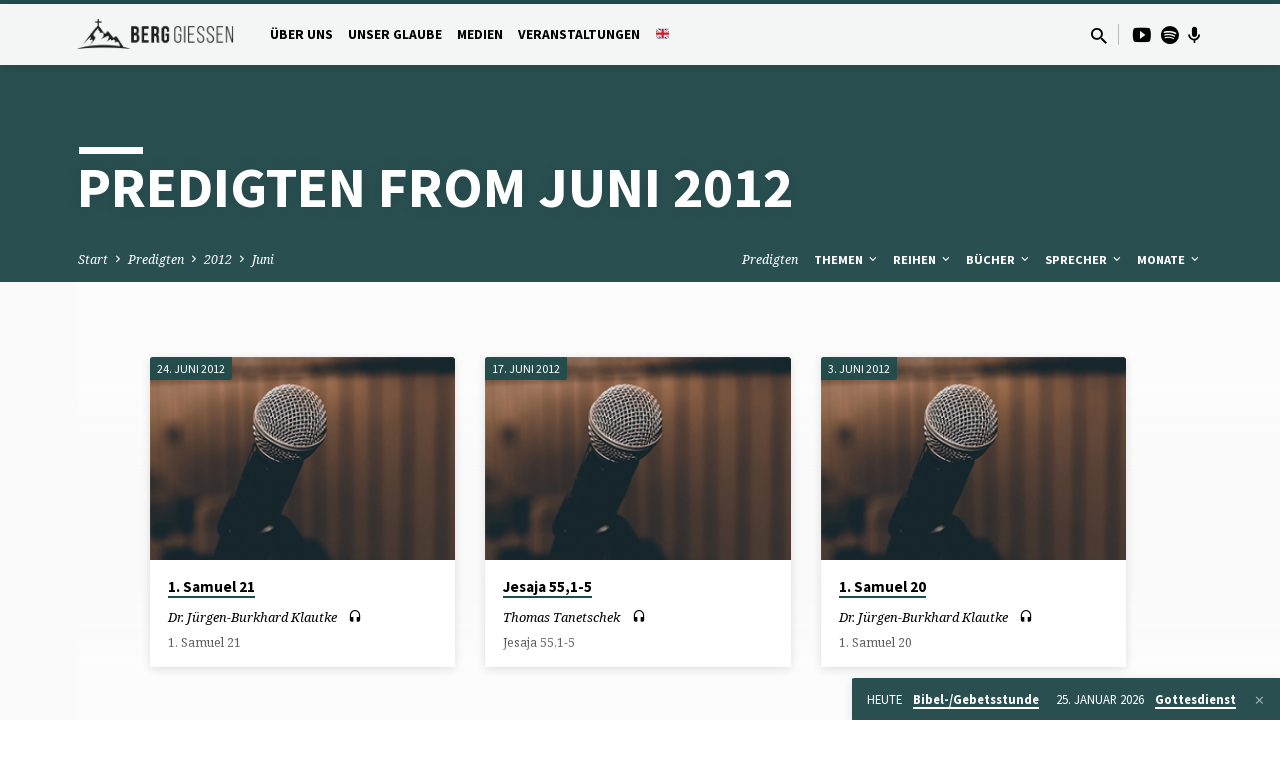

--- FILE ---
content_type: text/html; charset=UTF-8
request_url: https://berg-giessen.de/predigten/2012/6/
body_size: 21583
content:
<!DOCTYPE html>
<html class="no-js" lang="de">
<head>
<meta charset="UTF-8" />
<meta name="viewport" content="width=device-width, initial-scale=1">
<link rel="profile" href="http://gmpg.org/xfn/11">
<meta name='robots' content='noindex, follow' />

	<!-- This site is optimized with the Yoast SEO plugin v26.8 - https://yoast.com/product/yoast-seo-wordpress/ -->
	<title>Juni 2012 - BERG Gießen</title>
	<meta property="og:locale" content="de_DE" />
	<meta property="og:type" content="website" />
	<meta property="og:title" content="Juni 2012 - BERG Gießen" />
	<meta property="og:url" content="https://berg-giessen.de/2012/06/" />
	<meta property="og:site_name" content="BERG Gießen" />
	<meta name="twitter:card" content="summary_large_image" />
	<script type="application/ld+json" class="yoast-schema-graph">{"@context":"https://schema.org","@graph":[{"@type":"CollectionPage","@id":"https://berg-giessen.de/2012/06/","url":"https://berg-giessen.de/2012/06/","name":"Juni 2012 - BERG Gießen","isPartOf":{"@id":"https://berg-giessen.de/#website"},"primaryImageOfPage":{"@id":"https://berg-giessen.de/2012/06/#primaryimage"},"image":{"@id":"https://berg-giessen.de/2012/06/#primaryimage"},"thumbnailUrl":"https://berg-giessen.de/wp-content/uploads/sites/2/2022/02/micro.png","breadcrumb":{"@id":"https://berg-giessen.de/2012/06/#breadcrumb"},"inLanguage":"de"},{"@type":"ImageObject","inLanguage":"de","@id":"https://berg-giessen.de/2012/06/#primaryimage","url":"https://berg-giessen.de/wp-content/uploads/sites/2/2022/02/micro.png","contentUrl":"https://berg-giessen.de/wp-content/uploads/sites/2/2022/02/micro.png","width":345,"height":230},{"@type":"BreadcrumbList","@id":"https://berg-giessen.de/2012/06/#breadcrumb","itemListElement":[{"@type":"ListItem","position":1,"name":"Startseite","item":"https://berg-giessen.de/"},{"@type":"ListItem","position":2,"name":"Archive für Juni 2012"}]},{"@type":"WebSite","@id":"https://berg-giessen.de/#website","url":"https://berg-giessen.de/","name":"BERG Gießen","description":"Website der BERG Gießen","potentialAction":[{"@type":"SearchAction","target":{"@type":"EntryPoint","urlTemplate":"https://berg-giessen.de/?s={search_term_string}"},"query-input":{"@type":"PropertyValueSpecification","valueRequired":true,"valueName":"search_term_string"}}],"inLanguage":"de"}]}</script>
	<!-- / Yoast SEO plugin. -->


<link rel='dns-prefetch' href='//fonts.googleapis.com' />
<link rel="alternate" type="application/rss+xml" title="BERG Gießen &raquo; Feed" href="https://berg-giessen.de/feed/" />
<link rel="alternate" type="application/rss+xml" title="BERG Gießen &raquo; Kommentar-Feed" href="https://berg-giessen.de/comments/feed/" />
<link rel="alternate" type="application/rss+xml" title="BERG Gießen &raquo; Predigten-Feed" href="https://berg-giessen.de/predigten/feed/" />
<style id='wp-img-auto-sizes-contain-inline-css' type='text/css'>
img:is([sizes=auto i],[sizes^="auto," i]){contain-intrinsic-size:3000px 1500px}
/*# sourceURL=wp-img-auto-sizes-contain-inline-css */
</style>
<style id='wp-emoji-styles-inline-css' type='text/css'>

	img.wp-smiley, img.emoji {
		display: inline !important;
		border: none !important;
		box-shadow: none !important;
		height: 1em !important;
		width: 1em !important;
		margin: 0 0.07em !important;
		vertical-align: -0.1em !important;
		background: none !important;
		padding: 0 !important;
	}
/*# sourceURL=wp-emoji-styles-inline-css */
</style>
<style id='wp-block-library-inline-css' type='text/css'>
:root{--wp-block-synced-color:#7a00df;--wp-block-synced-color--rgb:122,0,223;--wp-bound-block-color:var(--wp-block-synced-color);--wp-editor-canvas-background:#ddd;--wp-admin-theme-color:#007cba;--wp-admin-theme-color--rgb:0,124,186;--wp-admin-theme-color-darker-10:#006ba1;--wp-admin-theme-color-darker-10--rgb:0,107,160.5;--wp-admin-theme-color-darker-20:#005a87;--wp-admin-theme-color-darker-20--rgb:0,90,135;--wp-admin-border-width-focus:2px}@media (min-resolution:192dpi){:root{--wp-admin-border-width-focus:1.5px}}.wp-element-button{cursor:pointer}:root .has-very-light-gray-background-color{background-color:#eee}:root .has-very-dark-gray-background-color{background-color:#313131}:root .has-very-light-gray-color{color:#eee}:root .has-very-dark-gray-color{color:#313131}:root .has-vivid-green-cyan-to-vivid-cyan-blue-gradient-background{background:linear-gradient(135deg,#00d084,#0693e3)}:root .has-purple-crush-gradient-background{background:linear-gradient(135deg,#34e2e4,#4721fb 50%,#ab1dfe)}:root .has-hazy-dawn-gradient-background{background:linear-gradient(135deg,#faaca8,#dad0ec)}:root .has-subdued-olive-gradient-background{background:linear-gradient(135deg,#fafae1,#67a671)}:root .has-atomic-cream-gradient-background{background:linear-gradient(135deg,#fdd79a,#004a59)}:root .has-nightshade-gradient-background{background:linear-gradient(135deg,#330968,#31cdcf)}:root .has-midnight-gradient-background{background:linear-gradient(135deg,#020381,#2874fc)}:root{--wp--preset--font-size--normal:16px;--wp--preset--font-size--huge:42px}.has-regular-font-size{font-size:1em}.has-larger-font-size{font-size:2.625em}.has-normal-font-size{font-size:var(--wp--preset--font-size--normal)}.has-huge-font-size{font-size:var(--wp--preset--font-size--huge)}.has-text-align-center{text-align:center}.has-text-align-left{text-align:left}.has-text-align-right{text-align:right}.has-fit-text{white-space:nowrap!important}#end-resizable-editor-section{display:none}.aligncenter{clear:both}.items-justified-left{justify-content:flex-start}.items-justified-center{justify-content:center}.items-justified-right{justify-content:flex-end}.items-justified-space-between{justify-content:space-between}.screen-reader-text{border:0;clip-path:inset(50%);height:1px;margin:-1px;overflow:hidden;padding:0;position:absolute;width:1px;word-wrap:normal!important}.screen-reader-text:focus{background-color:#ddd;clip-path:none;color:#444;display:block;font-size:1em;height:auto;left:5px;line-height:normal;padding:15px 23px 14px;text-decoration:none;top:5px;width:auto;z-index:100000}html :where(.has-border-color){border-style:solid}html :where([style*=border-top-color]){border-top-style:solid}html :where([style*=border-right-color]){border-right-style:solid}html :where([style*=border-bottom-color]){border-bottom-style:solid}html :where([style*=border-left-color]){border-left-style:solid}html :where([style*=border-width]){border-style:solid}html :where([style*=border-top-width]){border-top-style:solid}html :where([style*=border-right-width]){border-right-style:solid}html :where([style*=border-bottom-width]){border-bottom-style:solid}html :where([style*=border-left-width]){border-left-style:solid}html :where(img[class*=wp-image-]){height:auto;max-width:100%}:where(figure){margin:0 0 1em}html :where(.is-position-sticky){--wp-admin--admin-bar--position-offset:var(--wp-admin--admin-bar--height,0px)}@media screen and (max-width:600px){html :where(.is-position-sticky){--wp-admin--admin-bar--position-offset:0px}}

/*# sourceURL=wp-block-library-inline-css */
</style><style id='wp-block-paragraph-inline-css' type='text/css'>
.is-small-text{font-size:.875em}.is-regular-text{font-size:1em}.is-large-text{font-size:2.25em}.is-larger-text{font-size:3em}.has-drop-cap:not(:focus):first-letter{float:left;font-size:8.4em;font-style:normal;font-weight:100;line-height:.68;margin:.05em .1em 0 0;text-transform:uppercase}body.rtl .has-drop-cap:not(:focus):first-letter{float:none;margin-left:.1em}p.has-drop-cap.has-background{overflow:hidden}:root :where(p.has-background){padding:1.25em 2.375em}:where(p.has-text-color:not(.has-link-color)) a{color:inherit}p.has-text-align-left[style*="writing-mode:vertical-lr"],p.has-text-align-right[style*="writing-mode:vertical-rl"]{rotate:180deg}
/*# sourceURL=https://berg-giessen.de/wp-includes/blocks/paragraph/style.min.css */
</style>
<style id='global-styles-inline-css' type='text/css'>
:root{--wp--preset--aspect-ratio--square: 1;--wp--preset--aspect-ratio--4-3: 4/3;--wp--preset--aspect-ratio--3-4: 3/4;--wp--preset--aspect-ratio--3-2: 3/2;--wp--preset--aspect-ratio--2-3: 2/3;--wp--preset--aspect-ratio--16-9: 16/9;--wp--preset--aspect-ratio--9-16: 9/16;--wp--preset--color--black: #000000;--wp--preset--color--cyan-bluish-gray: #abb8c3;--wp--preset--color--white: #fff;--wp--preset--color--pale-pink: #f78da7;--wp--preset--color--vivid-red: #cf2e2e;--wp--preset--color--luminous-vivid-orange: #ff6900;--wp--preset--color--luminous-vivid-amber: #fcb900;--wp--preset--color--light-green-cyan: #7bdcb5;--wp--preset--color--vivid-green-cyan: #00d084;--wp--preset--color--pale-cyan-blue: #8ed1fc;--wp--preset--color--vivid-cyan-blue: #0693e3;--wp--preset--color--vivid-purple: #9b51e0;--wp--preset--color--main: #214c4f;--wp--preset--color--accent: #214c4f;--wp--preset--color--dark: #000;--wp--preset--color--light: #777;--wp--preset--color--light-bg: #f5f5f5;--wp--preset--gradient--vivid-cyan-blue-to-vivid-purple: linear-gradient(135deg,rgb(6,147,227) 0%,rgb(155,81,224) 100%);--wp--preset--gradient--light-green-cyan-to-vivid-green-cyan: linear-gradient(135deg,rgb(122,220,180) 0%,rgb(0,208,130) 100%);--wp--preset--gradient--luminous-vivid-amber-to-luminous-vivid-orange: linear-gradient(135deg,rgb(252,185,0) 0%,rgb(255,105,0) 100%);--wp--preset--gradient--luminous-vivid-orange-to-vivid-red: linear-gradient(135deg,rgb(255,105,0) 0%,rgb(207,46,46) 100%);--wp--preset--gradient--very-light-gray-to-cyan-bluish-gray: linear-gradient(135deg,rgb(238,238,238) 0%,rgb(169,184,195) 100%);--wp--preset--gradient--cool-to-warm-spectrum: linear-gradient(135deg,rgb(74,234,220) 0%,rgb(151,120,209) 20%,rgb(207,42,186) 40%,rgb(238,44,130) 60%,rgb(251,105,98) 80%,rgb(254,248,76) 100%);--wp--preset--gradient--blush-light-purple: linear-gradient(135deg,rgb(255,206,236) 0%,rgb(152,150,240) 100%);--wp--preset--gradient--blush-bordeaux: linear-gradient(135deg,rgb(254,205,165) 0%,rgb(254,45,45) 50%,rgb(107,0,62) 100%);--wp--preset--gradient--luminous-dusk: linear-gradient(135deg,rgb(255,203,112) 0%,rgb(199,81,192) 50%,rgb(65,88,208) 100%);--wp--preset--gradient--pale-ocean: linear-gradient(135deg,rgb(255,245,203) 0%,rgb(182,227,212) 50%,rgb(51,167,181) 100%);--wp--preset--gradient--electric-grass: linear-gradient(135deg,rgb(202,248,128) 0%,rgb(113,206,126) 100%);--wp--preset--gradient--midnight: linear-gradient(135deg,rgb(2,3,129) 0%,rgb(40,116,252) 100%);--wp--preset--font-size--small: 13px;--wp--preset--font-size--medium: 20px;--wp--preset--font-size--large: 36px;--wp--preset--font-size--x-large: 42px;--wp--preset--spacing--20: 0.44rem;--wp--preset--spacing--30: 0.67rem;--wp--preset--spacing--40: 1rem;--wp--preset--spacing--50: 1.5rem;--wp--preset--spacing--60: 2.25rem;--wp--preset--spacing--70: 3.38rem;--wp--preset--spacing--80: 5.06rem;--wp--preset--shadow--natural: 6px 6px 9px rgba(0, 0, 0, 0.2);--wp--preset--shadow--deep: 12px 12px 50px rgba(0, 0, 0, 0.4);--wp--preset--shadow--sharp: 6px 6px 0px rgba(0, 0, 0, 0.2);--wp--preset--shadow--outlined: 6px 6px 0px -3px rgb(255, 255, 255), 6px 6px rgb(0, 0, 0);--wp--preset--shadow--crisp: 6px 6px 0px rgb(0, 0, 0);}:where(.is-layout-flex){gap: 0.5em;}:where(.is-layout-grid){gap: 0.5em;}body .is-layout-flex{display: flex;}.is-layout-flex{flex-wrap: wrap;align-items: center;}.is-layout-flex > :is(*, div){margin: 0;}body .is-layout-grid{display: grid;}.is-layout-grid > :is(*, div){margin: 0;}:where(.wp-block-columns.is-layout-flex){gap: 2em;}:where(.wp-block-columns.is-layout-grid){gap: 2em;}:where(.wp-block-post-template.is-layout-flex){gap: 1.25em;}:where(.wp-block-post-template.is-layout-grid){gap: 1.25em;}.has-black-color{color: var(--wp--preset--color--black) !important;}.has-cyan-bluish-gray-color{color: var(--wp--preset--color--cyan-bluish-gray) !important;}.has-white-color{color: var(--wp--preset--color--white) !important;}.has-pale-pink-color{color: var(--wp--preset--color--pale-pink) !important;}.has-vivid-red-color{color: var(--wp--preset--color--vivid-red) !important;}.has-luminous-vivid-orange-color{color: var(--wp--preset--color--luminous-vivid-orange) !important;}.has-luminous-vivid-amber-color{color: var(--wp--preset--color--luminous-vivid-amber) !important;}.has-light-green-cyan-color{color: var(--wp--preset--color--light-green-cyan) !important;}.has-vivid-green-cyan-color{color: var(--wp--preset--color--vivid-green-cyan) !important;}.has-pale-cyan-blue-color{color: var(--wp--preset--color--pale-cyan-blue) !important;}.has-vivid-cyan-blue-color{color: var(--wp--preset--color--vivid-cyan-blue) !important;}.has-vivid-purple-color{color: var(--wp--preset--color--vivid-purple) !important;}.has-black-background-color{background-color: var(--wp--preset--color--black) !important;}.has-cyan-bluish-gray-background-color{background-color: var(--wp--preset--color--cyan-bluish-gray) !important;}.has-white-background-color{background-color: var(--wp--preset--color--white) !important;}.has-pale-pink-background-color{background-color: var(--wp--preset--color--pale-pink) !important;}.has-vivid-red-background-color{background-color: var(--wp--preset--color--vivid-red) !important;}.has-luminous-vivid-orange-background-color{background-color: var(--wp--preset--color--luminous-vivid-orange) !important;}.has-luminous-vivid-amber-background-color{background-color: var(--wp--preset--color--luminous-vivid-amber) !important;}.has-light-green-cyan-background-color{background-color: var(--wp--preset--color--light-green-cyan) !important;}.has-vivid-green-cyan-background-color{background-color: var(--wp--preset--color--vivid-green-cyan) !important;}.has-pale-cyan-blue-background-color{background-color: var(--wp--preset--color--pale-cyan-blue) !important;}.has-vivid-cyan-blue-background-color{background-color: var(--wp--preset--color--vivid-cyan-blue) !important;}.has-vivid-purple-background-color{background-color: var(--wp--preset--color--vivid-purple) !important;}.has-black-border-color{border-color: var(--wp--preset--color--black) !important;}.has-cyan-bluish-gray-border-color{border-color: var(--wp--preset--color--cyan-bluish-gray) !important;}.has-white-border-color{border-color: var(--wp--preset--color--white) !important;}.has-pale-pink-border-color{border-color: var(--wp--preset--color--pale-pink) !important;}.has-vivid-red-border-color{border-color: var(--wp--preset--color--vivid-red) !important;}.has-luminous-vivid-orange-border-color{border-color: var(--wp--preset--color--luminous-vivid-orange) !important;}.has-luminous-vivid-amber-border-color{border-color: var(--wp--preset--color--luminous-vivid-amber) !important;}.has-light-green-cyan-border-color{border-color: var(--wp--preset--color--light-green-cyan) !important;}.has-vivid-green-cyan-border-color{border-color: var(--wp--preset--color--vivid-green-cyan) !important;}.has-pale-cyan-blue-border-color{border-color: var(--wp--preset--color--pale-cyan-blue) !important;}.has-vivid-cyan-blue-border-color{border-color: var(--wp--preset--color--vivid-cyan-blue) !important;}.has-vivid-purple-border-color{border-color: var(--wp--preset--color--vivid-purple) !important;}.has-vivid-cyan-blue-to-vivid-purple-gradient-background{background: var(--wp--preset--gradient--vivid-cyan-blue-to-vivid-purple) !important;}.has-light-green-cyan-to-vivid-green-cyan-gradient-background{background: var(--wp--preset--gradient--light-green-cyan-to-vivid-green-cyan) !important;}.has-luminous-vivid-amber-to-luminous-vivid-orange-gradient-background{background: var(--wp--preset--gradient--luminous-vivid-amber-to-luminous-vivid-orange) !important;}.has-luminous-vivid-orange-to-vivid-red-gradient-background{background: var(--wp--preset--gradient--luminous-vivid-orange-to-vivid-red) !important;}.has-very-light-gray-to-cyan-bluish-gray-gradient-background{background: var(--wp--preset--gradient--very-light-gray-to-cyan-bluish-gray) !important;}.has-cool-to-warm-spectrum-gradient-background{background: var(--wp--preset--gradient--cool-to-warm-spectrum) !important;}.has-blush-light-purple-gradient-background{background: var(--wp--preset--gradient--blush-light-purple) !important;}.has-blush-bordeaux-gradient-background{background: var(--wp--preset--gradient--blush-bordeaux) !important;}.has-luminous-dusk-gradient-background{background: var(--wp--preset--gradient--luminous-dusk) !important;}.has-pale-ocean-gradient-background{background: var(--wp--preset--gradient--pale-ocean) !important;}.has-electric-grass-gradient-background{background: var(--wp--preset--gradient--electric-grass) !important;}.has-midnight-gradient-background{background: var(--wp--preset--gradient--midnight) !important;}.has-small-font-size{font-size: var(--wp--preset--font-size--small) !important;}.has-medium-font-size{font-size: var(--wp--preset--font-size--medium) !important;}.has-large-font-size{font-size: var(--wp--preset--font-size--large) !important;}.has-x-large-font-size{font-size: var(--wp--preset--font-size--x-large) !important;}
/*# sourceURL=global-styles-inline-css */
</style>

<style id='classic-theme-styles-inline-css' type='text/css'>
/*! This file is auto-generated */
.wp-block-button__link{color:#fff;background-color:#32373c;border-radius:9999px;box-shadow:none;text-decoration:none;padding:calc(.667em + 2px) calc(1.333em + 2px);font-size:1.125em}.wp-block-file__button{background:#32373c;color:#fff;text-decoration:none}
/*# sourceURL=/wp-includes/css/classic-themes.min.css */
</style>
<link rel='stylesheet' id='cmplz-general-css' href='https://berg-giessen.de/wp-content/plugins/complianz-gdpr/assets/css/cookieblocker.min.css?ver=1769203402' type='text/css' media='all' />
<link rel='stylesheet' id='saved-google-fonts-css' href='//fonts.googleapis.com/css?family=Source+Sans+Pro:300,400,600,700,300italic,400italic,600italic,700italic%7CNoto+Serif:400,700,400italic,700italic' type='text/css' media='all' />
<link rel='stylesheet' id='materialdesignicons-css' href='https://berg-giessen.de/wp-content/themes/saved/css/materialdesignicons.min.css?ver=2.3' type='text/css' media='all' />
<link rel='stylesheet' id='saved-style-css' href='https://berg-giessen.de/wp-content/themes/saved/style.css?ver=2.3' type='text/css' media='all' />
<script type="text/javascript" src="https://berg-giessen.de/wp-includes/js/jquery/jquery.min.js?ver=3.7.1" id="jquery-core-js"></script>
<script type="text/javascript" src="https://berg-giessen.de/wp-includes/js/jquery/jquery-migrate.min.js?ver=3.4.1" id="jquery-migrate-js"></script>
<script type="text/javascript" id="ctfw-ie-unsupported-js-extra">
/* <![CDATA[ */
var ctfw_ie_unsupported = {"default_version":"7","min_version":"5","max_version":"9","version":"9","message":"You are using an outdated version of Internet Explorer. Please upgrade your browser to use this site.","redirect_url":"https://browsehappy.com/"};
//# sourceURL=ctfw-ie-unsupported-js-extra
/* ]]> */
</script>
<script type="text/javascript" src="https://berg-giessen.de/wp-content/themes/saved/framework/js/ie-unsupported.js?ver=2.3" id="ctfw-ie-unsupported-js"></script>
<script type="text/javascript" src="https://berg-giessen.de/wp-content/themes/saved/framework/js/jquery.fitvids.js?ver=2.3" id="fitvids-js"></script>
<script type="text/javascript" id="ctfw-responsive-embeds-js-extra">
/* <![CDATA[ */
var ctfw_responsive_embeds = {"wp_responsive_embeds":"1"};
//# sourceURL=ctfw-responsive-embeds-js-extra
/* ]]> */
</script>
<script type="text/javascript" src="https://berg-giessen.de/wp-content/themes/saved/framework/js/responsive-embeds.js?ver=2.3" id="ctfw-responsive-embeds-js"></script>
<script type="text/javascript" src="https://berg-giessen.de/wp-content/themes/saved/js/lib/superfish.modified.js?ver=2.3" id="superfish-js"></script>
<script type="text/javascript" src="https://berg-giessen.de/wp-content/themes/saved/js/lib/supersubs.js?ver=2.3" id="supersubs-js"></script>
<script type="text/javascript" src="https://berg-giessen.de/wp-content/themes/saved/js/lib/jquery.meanmenu.modified.js?ver=2.3" id="jquery-meanmenu-js"></script>
<script type="text/javascript" src="https://berg-giessen.de/wp-content/themes/saved/js/lib/js.cookie.min.js?ver=2.3" id="js-cookie-js"></script>
<script type="text/javascript" src="https://berg-giessen.de/wp-content/themes/saved/js/lib/jquery.waitforimages.min.js?ver=2.3" id="jquery-waitforimages-js"></script>
<script type="text/javascript" src="https://berg-giessen.de/wp-content/themes/saved/js/lib/jquery.dropdown.min.js?ver=2.3" id="jquery-dropdown-js"></script>
<script type="text/javascript" src="https://berg-giessen.de/wp-content/themes/saved/js/lib/jquery.matchHeight-min.js?ver=2.3" id="jquery-matchHeight-js"></script>
<script type="text/javascript" src="https://berg-giessen.de/wp-content/themes/saved/js/lib/scrollreveal.min.js?ver=2.3" id="scrollreveal-js"></script>
<script type="text/javascript" id="saved-main-js-extra">
/* <![CDATA[ */
var saved_main = {"site_path":"/","home_url":"https://berg-giessen.de","theme_url":"https://berg-giessen.de/wp-content/themes/saved","is_ssl":"1","mobile_menu_close":"saved-icon saved-icon-mobile-menu-close mdi mdi-close","scroll_animations":"1","comment_name_required":"1","comment_email_required":"1","comment_name_error_required":"Required","comment_email_error_required":"Required","comment_email_error_invalid":"Invalid Email","comment_url_error_invalid":"Invalid URL","comment_message_error_required":"Comment Required"};
//# sourceURL=saved-main-js-extra
/* ]]> */
</script>
<script type="text/javascript" src="https://berg-giessen.de/wp-content/themes/saved/js/main.js?ver=2.3" id="saved-main-js"></script>
<link rel="https://api.w.org/" href="https://berg-giessen.de/wp-json/" /><link rel="EditURI" type="application/rsd+xml" title="RSD" href="https://berg-giessen.de/xmlrpc.php?rsd" />
<meta name="generator" content="WordPress 6.9" />

<style type="text/css">.has-main-background-color,p.has-main-background-color { background-color: #214c4f; }.has-main-color,p.has-main-color { color: #214c4f; }.has-accent-background-color,p.has-accent-background-color { background-color: #214c4f; }.has-accent-color,p.has-accent-color { color: #214c4f; }.has-dark-background-color,p.has-dark-background-color { background-color: #000; }.has-dark-color,p.has-dark-color { color: #000; }.has-light-background-color,p.has-light-background-color { background-color: #777; }.has-light-color,p.has-light-color { color: #777; }.has-light-bg-background-color,p.has-light-bg-background-color { background-color: #f5f5f5; }.has-light-bg-color,p.has-light-bg-color { color: #f5f5f5; }.has-white-background-color,p.has-white-background-color { background-color: #fff; }.has-white-color,p.has-white-color { color: #fff; }</style>

<style type="text/css">
#saved-logo-text {
	font-family: 'Source Sans Pro', Arial, Helvetica, sans-serif;
}

.saved-entry-content h1, .saved-entry-content h2, .saved-entry-content h3, .saved-entry-content h4, .saved-entry-content h5, .saved-entry-content h6, .saved-entry-content .saved-h1, .saved-entry-content .saved-h2, .saved-entry-content .saved-h3, .saved-entry-content .saved-h4, .saved-entry-content .saved-h5, .saved-entry-content .saved-h6, .saved-widget .saved-entry-compact-header h3, .mce-content-body h1, .mce-content-body h2, .mce-content-body h3, .mce-content-body h4, .mce-content-body h5, .mce-content-body h6, .textwidget h1, .textwidget h2, .textwidget h3, .textwidget h4, .textwidget h5, .textwidget h6, .saved-bg-section-content h1, .saved-bg-section-content h2, #saved-banner-title div, .saved-widget-title, .saved-caption-image-title, #saved-comments-title, #reply-title, .saved-nav-block-title, .has-drop-cap:not(:focus):first-letter, .saved-entry-content h1, .saved-entry-content h2, .saved-entry-content h3, .saved-entry-content h4, .saved-entry-content h5, .saved-entry-content h6, .saved-entry-content .saved-h1, .saved-entry-content .saved-h2, .saved-entry-content .saved-h3, .saved-entry-content .saved-h4, .saved-entry-content .saved-h5, .saved-entry-content .saved-h6, .mce-content-body h1, .mce-content-body h2, .mce-content-body h3, .mce-content-body h4, .mce-content-body h5, .mce-content-body h6 {
	font-family: 'Source Sans Pro', Arial, Helvetica, sans-serif;
}

#saved-header-menu-content, .mean-container .mean-nav, #saved-header-bottom, .jq-dropdown, #saved-footer-menu, .saved-pagination, .saved-comment-title, .wp-block-latest-comments__comment-author, .saved-entry-full-content a:not(.saved-icon), .saved-entry-full-meta a:not(.saved-icon), .saved-entry-full-footer a, .saved-comment-content a, .saved-map-section a, #respond a, .textwidget a, .widget_ctfw-giving a, .widget_mc4wp_form_widget a, .saved-entry-full-meta-second-line a, #saved-map-section-date .saved-map-section-item-note a, .widget_rss li a, .saved-entry-short-title, .saved-entry-short-title a, .saved-colored-section-title, .saved-entry-compact-right h3, .saved-entry-compact-right h3 a, .saved-sticky-item, .saved-bg-section-text a, .saved-image-section-text a, #saved-sticky-content-custom-content a, .mce-content-body a, .saved-nav-left-right a, select, .saved-button, .saved-buttons-list a, .saved-menu-button > a, input[type=submit], .widget_tag_cloud a, .wp-block-file .wp-block-file__button, .widget_categories > ul, .widget_ctfw-categories > ul, .widget_ctfw-archives > ul, .widget_ctfw-galleries > ul, .widget_recent_entries > ul, .widget_archive > ul, .widget_meta > ul, .widget_pages > ul, .widget_links > ul, .widget_nav_menu ul.menu, .widget_calendar #wp-calendar nav span, .wp-block-calendar #wp-calendar nav span, .saved-entry-compact-image time, .saved-entry-short-label, .saved-colored-section-label, .saved-sticky-item-date, #saved-map-section-address, .saved-entry-full-date, .saved-entry-full-meta-bold, #saved-map-section-date .saved-map-section-item-text, .widget_calendar #wp-calendar caption, .widget_calendar #wp-calendar th, .saved-calendar-table-header-content, .wp-block-calendar #wp-calendar caption, .wp-block-calendar #wp-calendar th, dt, .saved-entry-content th, .mce-content-body th, blockquote cite, #respond label:not(.error):not([for=wp-comment-cookies-consent]), .wp-block-table tr:first-of-type strong, .wp-block-search__label {
	font-family: 'Source Sans Pro', Arial, Helvetica, sans-serif;
}

body, #cancel-comment-reply-link, .saved-entry-short-meta a:not(.saved-icon), .saved-entry-content-short a, .ctfw-breadcrumbs, .saved-caption-image-description, .saved-entry-full-meta-second-line, #saved-header-archives-section-name, .saved-comment-title span, #saved-calendar-title-category, #saved-header-search-mobile input[type=text], .saved-entry-full-content .saved-sermon-index-list li li a:not(.saved-icon), pre.wp-block-verse {
	font-family: 'Noto Serif', Georgia, 'Bitstream Vera Serif', 'Times New Roman', Times, serif;
}

 {
	background-color: #214c4f;
}

.saved-color-main-bg, .sf-menu ul, .saved-calendar-table-header, .saved-calendar-table-top, .saved-calendar-table-header-row, .mean-container .mean-nav, .jq-dropdown .jq-dropdown-menu, .jq-dropdown .jq-dropdown-panel, .tooltipster-sidetip.saved-tooltipster .tooltipster-box, .saved-entry-compact-image time, .saved-entry-short-label, #saved-sticky, .has-main-background-color, p.has-main-background-color {
	background-color: rgba(33, 76, 79, 0.95);
}

.saved-calendar-table-header {
	border-color: #214c4f !important;
}

#saved-header-top.saved-header-has-line, .saved-calendar-table-header {
	border-color: rgba(33, 76, 79, 0.95);
}

#saved-logo-text, #saved-logo-text a, .mean-container .mean-nav ul li a.mean-expand, .has-main-color, p.has-main-color {
	color: #214c4f !important;
}

a, a:hover, #saved-header-menu-content > li:hover > a, #saved-map-section-list a:hover, #saved-header-search a:hover, #saved-header-search-opened .saved-search-button, #saved-header-icons a:hover, .saved-entry-short-icons .saved-icon:hover, .saved-entry-compact-icons .saved-icon:hover, .saved-entry-full-meta a:hover, #saved-calendar-remove-category a:hover, #saved-calendar-header-right a, .mean-container .saved-icon-mobile-menu-close, #saved-map-section-marker .saved-icon, .saved-entry-full-content .saved-entry-short-meta a:hover, .saved-entry-full-meta > li a.mdi:hover, .widget_search .saved-search-button:hover, #respond a:hover {
	color: #214c4f;
}

.saved-entry-content a:hover:not(.saved-button):not(.wp-block-file__button), .saved-entry-compact-right a:hover, .saved-entry-full-meta a:hover, .saved-button.saved-button-light:hover, .saved-buttons-list a.saved-button-light:hover, .saved-button:hover, .saved-buttons-list a:hover, input[type=submit]:hover, .widget_tag_cloud a:hover, .saved-nav-left-right a:hover, .wp-block-file .wp-block-file__button:hover, .has-accent-color, p.has-accent-color {
	color: #214c4f !important;
}

.saved-entry-short-title a, .saved-entry-compact-right h3 a, .saved-entry-full-content a:not(.saved-button):not(.saved-button-light):not(.wp-block-file__button), .saved-entry-full-meta a:not(.saved-button), .saved-entry-full-footer a:not(.saved-button), .saved-comments a:not(.saved-button), .saved-map-section a:not(.saved-button), #respond a:not(.saved-button), .saved-compact-content a:not(.saved-button), .textwidget a:not(.saved-button), .widget_ctfw-giving a, .widget_mc4wp_form_widget a, .saved-image-section-text a, .mce-content-body a, .saved-entry-content h1::before, .saved-entry-content h2::before, .saved-entry-content h3::before, .saved-entry-content h4::before, .saved-entry-content h5::before, .saved-entry-content h6::before, .saved-entry-content .saved-h1::before, .saved-entry-content .saved-h2::before, .saved-entry-content .saved-h3::before, .saved-entry-content .saved-h4::before, .saved-entry-content .saved-h5::before, .saved-entry-content .saved-h6::before, .mce-content-body h1::before, .mce-content-body h2::before, .mce-content-body h3::before, .mce-content-body h4::before, .mce-content-body h5::before, .mce-content-body h6::before, .saved-widget-title::before, #saved-comments-title::before, #reply-title::before, .saved-nav-block-title::before, .saved-entry-full-meta-label::before, dt::before, .saved-entry-content th::before, .mce-content-body th::before, #saved-map-section-address::before, #saved-header-search input[type=text]:focus, input:focus, textarea:focus {
	border-color: #214c4f;
}

 {
	border-left-color: #214c4f;
}

.saved-button, .saved-buttons-list a, .saved-menu-button > a, input[type=submit], .widget_tag_cloud a, .saved-nav-left-right a, .wp-block-file .wp-block-file__button, .has-accent-background-color, p.has-accent-background-color {
	background-color: #214c4f;
}
</style>
<script type="text/javascript">

jQuery( 'html' )
 	.removeClass( 'no-js' )
 	.addClass( 'js' );

</script>
<link rel="icon" href="https://berg-giessen.de/wp-content/uploads/sites/2/2021/12/cropped-cropped-Bildschirmfoto-2021-09-15-um-09.43.05-1-150x150.png" sizes="32x32" />
<link rel="icon" href="https://berg-giessen.de/wp-content/uploads/sites/2/2021/12/cropped-cropped-Bildschirmfoto-2021-09-15-um-09.43.05-1-300x300.png" sizes="192x192" />
<link rel="apple-touch-icon" href="https://berg-giessen.de/wp-content/uploads/sites/2/2021/12/cropped-cropped-Bildschirmfoto-2021-09-15-um-09.43.05-1-300x300.png" />
<meta name="msapplication-TileImage" content="https://berg-giessen.de/wp-content/uploads/sites/2/2021/12/cropped-cropped-Bildschirmfoto-2021-09-15-um-09.43.05-1-300x300.png" />
<link rel='stylesheet' id='mediaelement-css' href='https://berg-giessen.de/wp-includes/js/mediaelement/mediaelementplayer-legacy.min.css?ver=4.2.17' type='text/css' media='all' />
<link rel='stylesheet' id='wp-mediaelement-css' href='https://berg-giessen.de/wp-includes/js/mediaelement/wp-mediaelement.min.css?ver=6.9' type='text/css' media='all' />
</head>
<body class="archive date post-type-archive post-type-archive-ctc_sermon wp-embed-responsive wp-theme-saved ctfw-has-loop-multiple saved-logo-font-source-sans-pro saved-heading-font-source-sans-pro saved-nav-font-source-sans-pro saved-body-font-noto-serif saved-has-logo-image saved-has-uppercase saved-has-heading-accents saved-content-width-980">

<header id="saved-header">

	
<div id="saved-header-top" class="saved-header-has-line saved-header-has-search saved-header-has-icons">

	<div>

		<div id="saved-header-top-bg"></div>

		<div id="saved-header-top-container" class="saved-centered-large">

			<div id="saved-header-top-inner">

				
<div id="saved-logo">

	<div id="saved-logo-content">

		
			
			<div id="saved-logo-image">

				<a href="https://berg-giessen.de/" style="max-width:156px;max-height:30px">

					<img src="https://berg-giessen.de/wp-content/uploads/sites/2/2025/02/schwarz_berg-giessen_horizontal.png" alt="BERG Gießen" id="saved-logo-regular" width="156" height="30">

					
				</a>

			</div>

		
	</div>

</div>

				<nav id="saved-header-menu">

					<div id="saved-header-menu-inner">

						<ul id="saved-header-menu-content" class="sf-menu"><li id="menu-item-7337" class="menu-item menu-item-type-post_type menu-item-object-page menu-item-has-children menu-item-7337"><a href="https://berg-giessen.de/wer-wir-sind/">Über uns</a>
<ul class="sub-menu">
	<li id="menu-item-7336" class="menu-item menu-item-type-post_type menu-item-object-page menu-item-7336"><a href="https://berg-giessen.de/wer-wir-sind/">Wer wir sind</a></li>
	<li id="menu-item-7334" class="menu-item menu-item-type-post_type menu-item-object-page menu-item-7334"><a href="https://berg-giessen.de/kontakt/">Kontakt</a></li>
	<li id="menu-item-7335" class="menu-item menu-item-type-post_type menu-item-object-page menu-item-7335"><a href="https://berg-giessen.de/giving/">Spenden</a></li>
	<li id="menu-item-7333" class="menu-item menu-item-type-post_type menu-item-object-page menu-item-7333"><a href="https://berg-giessen.de/impressum/">Impressum</a></li>
</ul>
</li>
<li id="menu-item-7332" class="menu-item menu-item-type-post_type menu-item-object-page menu-item-has-children menu-item-7332"><a href="https://berg-giessen.de/unser-glaube/">Unser Glaube</a>
<ul class="sub-menu">
	<li id="menu-item-9703" class="menu-item menu-item-type-post_type menu-item-object-page menu-item-9703"><a href="https://berg-giessen.de/kurz-zusammengefasst/">Unser Glaube in Kurzform</a></li>
	<li id="menu-item-7340" class="menu-item menu-item-type-post_type menu-item-object-page menu-item-7340"><a href="https://berg-giessen.de/unser-glaube/heidelberger-katechismus/">Heidelberger Katechismus</a></li>
	<li id="menu-item-7339" class="menu-item menu-item-type-post_type menu-item-object-page menu-item-7339"><a href="https://berg-giessen.de/unser-glaube/berg-bekenntnis/">Glaubensbekenntnis der BERG</a></li>
	<li id="menu-item-9702" class="menu-item menu-item-type-post_type menu-item-object-page menu-item-9702"><a href="https://berg-giessen.de/gemeindebuch/">Gemeindebuch</a></li>
</ul>
</li>
<li id="menu-item-7341" class="menu-item menu-item-type-post_type menu-item-object-page menu-item-has-children menu-item-7341"><a href="https://berg-giessen.de/predigten-2/">Medien</a>
<ul class="sub-menu">
	<li id="menu-item-9783" class="menu-item menu-item-type-post_type menu-item-object-page menu-item-9783"><a href="https://berg-giessen.de/predigten-2/aktuelle-predigten/">aktuelle Predigten</a></li>
	<li id="menu-item-7342" class="menu-item menu-item-type-post_type menu-item-object-page menu-item-7342"><a href="https://berg-giessen.de/predigten-2/books/">Predigten nach Bibelstellen</a></li>
	<li id="menu-item-7344" class="menu-item menu-item-type-post_type menu-item-object-page menu-item-7344"><a href="https://berg-giessen.de/predigten-2/series/">Predigten nach Reihen</a></li>
	<li id="menu-item-7345" class="menu-item menu-item-type-post_type menu-item-object-page menu-item-7345"><a href="https://berg-giessen.de/predigten-2/topics/">Predigten nach Themen</a></li>
	<li id="menu-item-7343" class="menu-item menu-item-type-post_type menu-item-object-page menu-item-7343"><a href="https://berg-giessen.de/predigten-2/dates/">Predigten nach Datum</a></li>
</ul>
</li>
<li id="menu-item-7346" class="menu-item menu-item-type-post_type menu-item-object-page menu-item-has-children menu-item-7346"><a href="https://berg-giessen.de/jugend/">Veranstaltungen</a>
<ul class="sub-menu">
	<li id="menu-item-9694" class="menu-item menu-item-type-post_type menu-item-object-page menu-item-9694"><a href="https://berg-giessen.de/gottesdienst/">Gottesdienst</a></li>
	<li id="menu-item-9695" class="menu-item menu-item-type-post_type menu-item-object-page menu-item-9695"><a href="https://berg-giessen.de/weitere-veranstaltungen/">weitere Veranstaltungen</a></li>
	<li id="menu-item-9696" class="menu-item menu-item-type-post_type menu-item-object-page menu-item-9696"><a href="https://berg-giessen.de/jugend-freizeiten/">Jugend/Freizeiten</a></li>
</ul>
</li>
<li id="menu-item-9748" class="menu-item menu-item-type-post_type menu-item-object-page menu-item-9748"><a href="https://berg-giessen.de/english/">🇬🇧</a></li>
</ul>
					</div>

				</nav>

				
					<div id="saved-header-search" role="search">

						<div id="saved-header-search-opened">

							
<div class="saved-search-form">

	<form method="get" action="https://berg-giessen.de/">

		<label class="screen-reader-text">Search</label>

		<div class="saved-search-field">
			<input type="text" name="s" aria-label="Search">
		</div>

				<a href="#" onClick="jQuery( this ).parent( 'form' ).trigger('submit'); return false;" class="saved-search-button saved-icon saved-icon-search-button mdi mdi-magnify" title="Search"></a>

	</form>

</div>

							<a href="#" id="saved-header-search-close" class="saved-icon saved-icon-search-cancel mdi mdi-close" title="Close Search"></a>

						</div>

						<div id="saved-header-search-closed">
							<a href="#" id="saved-header-search-open" class="saved-icon saved-icon-search-button mdi mdi-magnify" title="Open Search"></a>
						</div>

					</div>

				
				
					<div id="saved-header-icons-divider">
						<div id="saved-header-icons-divider-line"></div>
					</div>

				
				
					<div id="saved-header-icons">
						<ul class="saved-list-icons">
	<li><a href="https://www.youtube.com/channel/UCHI81pMO0VEaCmLXat2fl0Q" class="mdi mdi-youtube-play" title="YouTube" target="_blank" rel="noopener noreferrer"></a></li>
	<li><a href="https://open.spotify.com/show/1dqYlq2bmjSXAmq5xjyI8K" class="mdi mdi-spotify" title="Spotify" target="_blank" rel="noopener noreferrer"></a></li>
	<li><a href="https://berg-giessen.de/feed/sermon-podcast/" class="mdi mdi-microphone" title="Podcast" target="_blank" rel="noopener noreferrer"></a></li>
</ul>					</div>

				
				<div id="saved-header-mobile-menu"></div>

			</div>

		</div>

	</div>

</div>

	
<div id="saved-banner" class="saved-color-main-bg saved-banner-title-length-20 saved-no-header-image saved-has-header-title saved-has-breadcrumbs saved-has-header-archives saved-has-header-bottom">

	
		<div id="saved-banner-darken"></div>

	
	<div id="saved-banner-inner" class="saved-centered-large">

		
		<div id="saved-banner-title">
						<div class="saved-h1">Predigten from Juni 2012</div>
		</div>

	</div>

	
		<div id="saved-header-bottom">

			<div id="saved-header-bottom-inner" class="saved-centered-large saved-clearfix">

				<div class="ctfw-breadcrumbs"><a href="https://berg-giessen.de/">Start</a> <span class="saved-breadcrumb-separator saved-icon saved-icon-breadcrumb-separator mdi mdi-chevron-right"></span> <a href="https://berg-giessen.de/predigten/">Predigten</a> <span class="saved-breadcrumb-separator saved-icon saved-icon-breadcrumb-separator mdi mdi-chevron-right"></span> <a href="https://berg-giessen.de/predigten/2012/">2012</a> <span class="saved-breadcrumb-separator saved-icon saved-icon-breadcrumb-separator mdi mdi-chevron-right"></span> <a href="https://berg-giessen.de/predigten/2012/6/">Juni</a></div>
				
					<ul id="saved-header-archives">

						<li id="saved-header-archives-section-name" class="saved-header-archive-top">

							
															<a href="https://berg-giessen.de/predigten-2/aktuelle-predigten/">Predigten</a>
							
						</li>

						
							
								<li class="saved-header-archive-top">

									<a href="#" class="saved-header-archive-top-name">
										Themen										<span class="saved-icon saved-icon-archive-dropdown mdi mdi-chevron-down"></span>
									</a>

									<div id="saved-header-sermon-topic-dropdown" class="saved-header-archive-dropdown jq-dropdown">

			  							<div class="jq-dropdown-panel">

											<ul class="saved-header-archive-list">

												
													<li>

														<a href="https://berg-giessen.de/predigt-thema/68er/" title="68er">68er</a>

																													<span class="saved-header-archive-dropdown-count">2</span>
														
													</li>

												
													<li>

														<a href="https://berg-giessen.de/predigt-thema/abfall/" title="Abfall">Abfall</a>

																													<span class="saved-header-archive-dropdown-count">3</span>
														
													</li>

												
													<li>

														<a href="https://berg-giessen.de/predigt-thema/abgrenzung/" title="Abgrenzung">Abgrenzung</a>

																													<span class="saved-header-archive-dropdown-count">2</span>
														
													</li>

												
													<li>

														<a href="https://berg-giessen.de/predigt-thema/abraham/" title="Abraham">Abraham</a>

																													<span class="saved-header-archive-dropdown-count">9</span>
														
													</li>

												
													<li>

														<a href="https://berg-giessen.de/predigt-thema/absonderung/" title="Absonderung">Absonderung</a>

																													<span class="saved-header-archive-dropdown-count">2</span>
														
													</li>

												
													<li>

														<a href="https://berg-giessen.de/predigt-thema/abtreibung/" title="Abtreibung">Abtreibung</a>

																													<span class="saved-header-archive-dropdown-count">2</span>
														
													</li>

												
													<li>

														<a href="https://berg-giessen.de/predigt-thema/adoption/" title="Adoption">Adoption</a>

																													<span class="saved-header-archive-dropdown-count">2</span>
														
													</li>

												
													<li>

														<a href="https://berg-giessen.de/predigt-thema/advent/" title="Advent">Advent</a>

																													<span class="saved-header-archive-dropdown-count">3</span>
														
													</li>

												
													<li>

														<a href="https://berg-giessen.de/predigt-thema/aggression/" title="Aggression">Aggression</a>

																													<span class="saved-header-archive-dropdown-count">1</span>
														
													</li>

												
													<li>

														<a href="https://berg-giessen.de/predigt-thema/ahas/" title="Ahas">Ahas</a>

																													<span class="saved-header-archive-dropdown-count">1</span>
														
													</li>

												
													<li>

														<a href="https://berg-giessen.de/predigt-thema/alkohol/" title="Alkohol">Alkohol</a>

																													<span class="saved-header-archive-dropdown-count">2</span>
														
													</li>

												
													<li>

														<a href="https://berg-giessen.de/predigt-thema/allgenuegsamkeit-der-schrift/" title="Allgenügsamkeit der Schrift">Allgenügsamkeit der Schrift</a>

																													<span class="saved-header-archive-dropdown-count">2</span>
														
													</li>

												
												
													<li class="saved-header-archive-dropdown-all">

														<a href="https://berg-giessen.de/predigten-2/topics/">
															Alle Themen														</a>

													</li>

												
											</ul>

										</div>

									</div>

								</li>

							
						
							
								<li class="saved-header-archive-top">

									<a href="#" class="saved-header-archive-top-name">
										Reihen										<span class="saved-icon saved-icon-archive-dropdown mdi mdi-chevron-down"></span>
									</a>

									<div id="saved-header-sermon-series-dropdown" class="saved-header-archive-dropdown jq-dropdown">

			  							<div class="jq-dropdown-panel">

											<ul class="saved-header-archive-list">

												
													<li>

														<a href="https://berg-giessen.de/predigt-serien/esra/" title="Esra">Esra</a>

																													<span class="saved-header-archive-dropdown-count">2</span>
														
													</li>

												
													<li>

														<a href="https://berg-giessen.de/predigt-serien/2-petrus/" title="2. Petrus">2. Petrus</a>

																													<span class="saved-header-archive-dropdown-count">12</span>
														
													</li>

												
													<li>

														<a href="https://berg-giessen.de/predigt-serien/psalmen/" title="Psalmen">Psalmen</a>

																													<span class="saved-header-archive-dropdown-count">15</span>
														
													</li>

												
													<li>

														<a href="https://berg-giessen.de/predigt-serien/jona/" title="Jona">Jona</a>

																													<span class="saved-header-archive-dropdown-count">4</span>
														
													</li>

												
													<li>

														<a href="https://berg-giessen.de/predigt-serien/technik-und-medien-aus-sicht-der-heiligen-schrift-geschenk-und-oder-gefahr-gemeindebibelfreizeit-2025/" title="Technik und Medien aus Sicht der Heiligen Schrift – Geschenk und/oder Gefahr? (Gemeindebibelfreizeit 2025)">Technik und Medien aus Sicht der Heiligen Schrift – Geschenk und/oder Gefahr? (Gemeindebibelfreizeit 2025)</a>

																													<span class="saved-header-archive-dropdown-count">4</span>
														
													</li>

												
													<li>

														<a href="https://berg-giessen.de/predigt-serien/apostelgeschichte/" title="Apostelgeschichte">Apostelgeschichte</a>

																													<span class="saved-header-archive-dropdown-count">38</span>
														
													</li>

												
													<li>

														<a href="https://berg-giessen.de/predigt-serien/sprueche/" title="Sprüche">Sprüche</a>

																													<span class="saved-header-archive-dropdown-count">5</span>
														
													</li>

												
													<li>

														<a href="https://berg-giessen.de/predigt-serien/mit-abraham-ein-leben-im-glauben-lernen/" title="Mit Abraham ein Leben im Glauben lernen">Mit Abraham ein Leben im Glauben lernen</a>

																													<span class="saved-header-archive-dropdown-count">13</span>
														
													</li>

												
													<li>

														<a href="https://berg-giessen.de/predigt-serien/bergpredigt/" title="Bergpredigt">Bergpredigt</a>

																													<span class="saved-header-archive-dropdown-count">14</span>
														
													</li>

												
													<li>

														<a href="https://berg-giessen.de/predigt-serien/unser-koerper-leib-ein-lebendiges-heiliges-opfer-roem-121-2-gemeindebibelfreizeit-2024/" title="Unser Körper/Leib – ein lebendiges, heiliges Opfer – Röm 12,1.2 (Gemeindebibelfreizeit 2024)">Unser Körper/Leib – ein lebendiges, heiliges Opfer – Röm 12,1.2 (Gemeindebibelfreizeit 2024)</a>

																													<span class="saved-header-archive-dropdown-count">2</span>
														
													</li>

												
													<li>

														<a href="https://berg-giessen.de/predigt-serien/offenbarung/" title="Offenbarung">Offenbarung</a>

																													<span class="saved-header-archive-dropdown-count">6</span>
														
													</li>

												
													<li>

														<a href="https://berg-giessen.de/predigt-serien/titus/" title="Titus">Titus</a>

																													<span class="saved-header-archive-dropdown-count">10</span>
														
													</li>

												
												
													<li class="saved-header-archive-dropdown-all">

														<a href="https://berg-giessen.de/predigten-2/series/">
															Alle Reihen														</a>

													</li>

												
											</ul>

										</div>

									</div>

								</li>

							
						
							
								<li class="saved-header-archive-top">

									<a href="#" class="saved-header-archive-top-name">
										Bücher										<span class="saved-icon saved-icon-archive-dropdown mdi mdi-chevron-down"></span>
									</a>

									<div id="saved-header-sermon-book-dropdown" class="saved-header-archive-dropdown jq-dropdown">

			  							<div class="jq-dropdown-panel">

											<ul class="saved-header-archive-list">

												
													<li>

														<a href="https://berg-giessen.de/predigt-buch/1-mose/" title="1. Mose">1. Mose</a>

																													<span class="saved-header-archive-dropdown-count">67</span>
														
													</li>

												
													<li>

														<a href="https://berg-giessen.de/predigt-buch/2-mose/" title="2. Mose">2. Mose</a>

																													<span class="saved-header-archive-dropdown-count">41</span>
														
													</li>

												
													<li>

														<a href="https://berg-giessen.de/predigt-buch/3-mose/" title="3. Mose">3. Mose</a>

																													<span class="saved-header-archive-dropdown-count">3</span>
														
													</li>

												
													<li>

														<a href="https://berg-giessen.de/predigt-buch/4-mose/" title="4. Mose">4. Mose</a>

																													<span class="saved-header-archive-dropdown-count">1</span>
														
													</li>

												
													<li>

														<a href="https://berg-giessen.de/predigt-buch/5-mose/" title="5. Mose">5. Mose</a>

																													<span class="saved-header-archive-dropdown-count">9</span>
														
													</li>

												
													<li>

														<a href="https://berg-giessen.de/predigt-buch/josua/" title="Josua">Josua</a>

																													<span class="saved-header-archive-dropdown-count">12</span>
														
													</li>

												
													<li>

														<a href="https://berg-giessen.de/predigt-buch/richter/" title="Richter">Richter</a>

																													<span class="saved-header-archive-dropdown-count">7</span>
														
													</li>

												
													<li>

														<a href="https://berg-giessen.de/predigt-buch/rut/" title="Rut">Rut</a>

																													<span class="saved-header-archive-dropdown-count">6</span>
														
													</li>

												
													<li>

														<a href="https://berg-giessen.de/predigt-buch/1-samuel/" title="1. Samuel">1. Samuel</a>

																													<span class="saved-header-archive-dropdown-count">35</span>
														
													</li>

												
													<li>

														<a href="https://berg-giessen.de/predigt-buch/2-samuel/" title="2. Samuel">2. Samuel</a>

																													<span class="saved-header-archive-dropdown-count">3</span>
														
													</li>

												
													<li>

														<a href="https://berg-giessen.de/predigt-buch/1-koenige/" title="1. Könige">1. Könige</a>

																													<span class="saved-header-archive-dropdown-count">7</span>
														
													</li>

												
													<li>

														<a href="https://berg-giessen.de/predigt-buch/2-koenige/" title="2. Könige">2. Könige</a>

																													<span class="saved-header-archive-dropdown-count">5</span>
														
													</li>

												
												
													<li class="saved-header-archive-dropdown-all">

														<a href="https://berg-giessen.de/predigten-2/books/">
															Alle Bücher														</a>

													</li>

												
											</ul>

										</div>

									</div>

								</li>

							
						
							
								<li class="saved-header-archive-top">

									<a href="#" class="saved-header-archive-top-name">
										Sprecher										<span class="saved-icon saved-icon-archive-dropdown mdi mdi-chevron-down"></span>
									</a>

									<div id="saved-header-sermon-speaker-dropdown" class="saved-header-archive-dropdown jq-dropdown">

			  							<div class="jq-dropdown-panel">

											<ul class="saved-header-archive-list">

												
													<li>

														<a href="https://berg-giessen.de/predigt-prediger/spriensma-audred/" title="Audred Spriensma">Audred Spriensma</a>

																													<span class="saved-header-archive-dropdown-count">1</span>
														
													</li>

												
													<li>

														<a href="https://berg-giessen.de/predigt-prediger/giesbrecht-boris/" title="Boris Giesbrecht">Boris Giesbrecht</a>

																													<span class="saved-header-archive-dropdown-count">35</span>
														
													</li>

												
													<li>

														<a href="https://berg-giessen.de/predigt-prediger/linke-carsten/" title="Carsten Linke">Carsten Linke</a>

																													<span class="saved-header-archive-dropdown-count">111</span>
														
													</li>

												
													<li>

														<a href="https://berg-giessen.de/predigt-prediger/renschler-christoph/" title="Christoph Renschler">Christoph Renschler</a>

																													<span class="saved-header-archive-dropdown-count">16</span>
														
													</li>

												
													<li>

														<a href="https://berg-giessen.de/predigt-prediger/griess-cory/" title="Cory Griess">Cory Griess</a>

																													<span class="saved-header-archive-dropdown-count">1</span>
														
													</li>

												
													<li>

														<a href="https://berg-giessen.de/predigt-prediger/daniel-geifling/" title="Daniel Geifling">Daniel Geifling</a>

																													<span class="saved-header-archive-dropdown-count">1</span>
														
													</li>

												
													<li>

														<a href="https://berg-giessen.de/predigt-prediger/knoll-daniel/" title="Daniel Knoll">Daniel Knoll</a>

																													<span class="saved-header-archive-dropdown-count">5</span>
														
													</li>

												
													<li>

														<a href="https://berg-giessen.de/predigt-prediger/mcmahon-declan/" title="Declan McMahon">Declan McMahon</a>

																													<span class="saved-header-archive-dropdown-count">21</span>
														
													</li>

												
													<li>

														<a href="https://berg-giessen.de/predigt-prediger/noll-dirk/" title="Dirk Noll">Dirk Noll</a>

																													<span class="saved-header-archive-dropdown-count">1</span>
														
													</li>

												
													<li>

														<a href="https://berg-giessen.de/predigt-prediger/beevers-dr-brad/" title="Dr. Brad Beevers">Dr. Brad Beevers</a>

																													<span class="saved-header-archive-dropdown-count">4</span>
														
													</li>

												
													<li>

														<a href="https://berg-giessen.de/predigt-prediger/klautke-dr-juergen-burkhard/" title="Dr. Jürgen-Burkhard Klautke">Dr. Jürgen-Burkhard Klautke</a>

																													<span class="saved-header-archive-dropdown-count">237</span>
														
													</li>

												
													<li>

														<a href="https://berg-giessen.de/predigt-prediger/erdmann-dr-martin/" title="Dr. Martin Erdmann">Dr. Martin Erdmann</a>

																													<span class="saved-header-archive-dropdown-count">1</span>
														
													</li>

												
													<li>

														<a href="https://berg-giessen.de/predigt-prediger/walicord-dr-sacha/" title="Dr. Sacha Walicord">Dr. Sacha Walicord</a>

																													<span class="saved-header-archive-dropdown-count">7</span>
														
													</li>

												
													<li>

														<a href="https://berg-giessen.de/predigt-prediger/grundmann-emil/" title="Emil Grundmann">Emil Grundmann</a>

																													<span class="saved-header-archive-dropdown-count">1</span>
														
													</li>

												
													<li>

														<a href="https://berg-giessen.de/predigt-prediger/erik-guichelaar/" title="Erik Guichelaar">Erik Guichelaar</a>

																													<span class="saved-header-archive-dropdown-count">1</span>
														
													</li>

												
													<li>

														<a href="https://berg-giessen.de/predigt-prediger/florian-weicken/" title="Florian Weicken">Florian Weicken</a>

																													<span class="saved-header-archive-dropdown-count">2</span>
														
													</li>

												
													<li>

														<a href="https://berg-giessen.de/predigt-prediger/frieder-kuhs/" title="Frieder Kuhs">Frieder Kuhs</a>

																													<span class="saved-header-archive-dropdown-count">2</span>
														
													</li>

												
													<li>

														<a href="https://berg-giessen.de/predigt-prediger/schweinsberg-gerson/" title="Gerson Schweinsberg">Gerson Schweinsberg</a>

																													<span class="saved-header-archive-dropdown-count">1</span>
														
													</li>

												
													<li>

														<a href="https://berg-giessen.de/predigt-prediger/ruehle-gottfried/" title="Gottfried Rühle">Gottfried Rühle</a>

																													<span class="saved-header-archive-dropdown-count">2</span>
														
													</li>

												
													<li>

														<a href="https://berg-giessen.de/predigt-prediger/strebel-hanniel/" title="Hanniel Strebel">Hanniel Strebel</a>

																													<span class="saved-header-archive-dropdown-count">9</span>
														
													</li>

												
													<li>

														<a href="https://berg-giessen.de/predigt-prediger/becker-herbert/" title="Herbert Becker">Herbert Becker</a>

																													<span class="saved-header-archive-dropdown-count">7</span>
														
													</li>

												
													<li>

														<a href="https://berg-giessen.de/predigt-prediger/udaiyar-joab/" title="Joab Udaiyar">Joab Udaiyar</a>

																													<span class="saved-header-archive-dropdown-count">6</span>
														
													</li>

												
													<li>

														<a href="https://berg-giessen.de/predigt-prediger/klautke-jochen/" title="Jochen Klautke">Jochen Klautke</a>

																													<span class="saved-header-archive-dropdown-count">295</span>
														
													</li>

												
													<li>

														<a href="https://berg-giessen.de/predigt-prediger/joel-beeke/" title="Joel Beeke">Joel Beeke</a>

																													<span class="saved-header-archive-dropdown-count">1</span>
														
													</li>

												
													<li>

														<a href="https://berg-giessen.de/predigt-prediger/johannes-damaschke/" title="Johannes Damaschke">Johannes Damaschke</a>

																													<span class="saved-header-archive-dropdown-count">1</span>
														
													</li>

												
													<li>

														<a href="https://berg-giessen.de/predigt-prediger/mueller-johannes/" title="Johannes Müller">Johannes Müller</a>

																													<span class="saved-header-archive-dropdown-count">3</span>
														
													</li>

												
													<li>

														<a href="https://berg-giessen.de/predigt-prediger/jonas-brammer/" title="Jonas Brammer">Jonas Brammer</a>

																													<span class="saved-header-archive-dropdown-count">5</span>
														
													</li>

												
													<li>

														<a href="https://berg-giessen.de/predigt-prediger/malisi-jonathan/" title="Jonathan Malisi">Jonathan Malisi</a>

																													<span class="saved-header-archive-dropdown-count">5</span>
														
													</li>

												
													<li>

														<a href="https://berg-giessen.de/predigt-prediger/wehrenberg-joerg/" title="Jörg Wehrenberg">Jörg Wehrenberg</a>

																													<span class="saved-header-archive-dropdown-count">16</span>
														
													</li>

												
													<li>

														<a href="https://berg-giessen.de/predigt-prediger/mcmahon-joseph/" title="Joseph McMahon">Joseph McMahon</a>

																													<span class="saved-header-archive-dropdown-count">5</span>
														
													</li>

												
													<li>

														<a href="https://berg-giessen.de/predigt-prediger/reeh-lars/" title="Lars Reeh">Lars Reeh</a>

																													<span class="saved-header-archive-dropdown-count">27</span>
														
													</li>

												
													<li>

														<a href="https://berg-giessen.de/predigt-prediger/lion-von-schumann/" title="Lion von Schumann">Lion von Schumann</a>

																													<span class="saved-header-archive-dropdown-count">2</span>
														
													</li>

												
													<li>

														<a href="https://berg-giessen.de/predigt-prediger/ruehle-ludwig/" title="Ludwig Rühle">Ludwig Rühle</a>

																													<span class="saved-header-archive-dropdown-count">39</span>
														
													</li>

												
													<li>

														<a href="https://berg-giessen.de/predigt-prediger/lukas-greger/" title="Lukas Greger">Lukas Greger</a>

																													<span class="saved-header-archive-dropdown-count">1</span>
														
													</li>

												
													<li>

														<a href="https://berg-giessen.de/predigt-prediger/stadt-lukas/" title="Lukas Stadt">Lukas Stadt</a>

																													<span class="saved-header-archive-dropdown-count">2</span>
														
													</li>

												
													<li>

														<a href="https://berg-giessen.de/predigt-prediger/lukas-strauss/" title="Lukas Strauß">Lukas Strauß</a>

																													<span class="saved-header-archive-dropdown-count">3</span>
														
													</li>

												
													<li>

														<a href="https://berg-giessen.de/predigt-prediger/tafferner-mario/" title="Mario Tafferner">Mario Tafferner</a>

																													<span class="saved-header-archive-dropdown-count">21</span>
														
													</li>

												
													<li>

														<a href="https://berg-giessen.de/predigt-prediger/depner-markus/" title="Markus Depner">Markus Depner</a>

																													<span class="saved-header-archive-dropdown-count">5</span>
														
													</li>

												
													<li>

														<a href="https://berg-giessen.de/predigt-prediger/jeromin-markus/" title="Markus Jeromin">Markus Jeromin</a>

																													<span class="saved-header-archive-dropdown-count">1</span>
														
													</li>

												
													<li>

														<a href="https://berg-giessen.de/predigt-prediger/mangold-matthias/" title="Matthias Mangold">Matthias Mangold</a>

																													<span class="saved-header-archive-dropdown-count">1</span>
														
													</li>

												
													<li>

														<a href="https://berg-giessen.de/predigt-prediger/heimsoth-micha/" title="Micha Heimsoth">Micha Heimsoth</a>

																													<span class="saved-header-archive-dropdown-count">20</span>
														
													</li>

												
													<li>

														<a href="https://berg-giessen.de/predigt-prediger/bauer-michael/" title="Michael Bauer">Michael Bauer</a>

																													<span class="saved-header-archive-dropdown-count">2</span>
														
													</li>

												
													<li>

														<a href="https://berg-giessen.de/predigt-prediger/meuleman-michael/" title="Michael Meuleman">Michael Meuleman</a>

																													<span class="saved-header-archive-dropdown-count">1</span>
														
													</li>

												
													<li>

														<a href="https://berg-giessen.de/predigt-prediger/armisen-nathanael/" title="Nathanael Armisen">Nathanael Armisen</a>

																													<span class="saved-header-archive-dropdown-count">1</span>
														
													</li>

												
													<li>

														<a href="https://berg-giessen.de/predigt-prediger/koch-paul/" title="Paul Koch">Paul Koch</a>

																													<span class="saved-header-archive-dropdown-count">3</span>
														
													</li>

												
													<li>

														<a href="https://berg-giessen.de/predigt-prediger/neudorf-peter/" title="Peter Neudorf">Peter Neudorf</a>

																													<span class="saved-header-archive-dropdown-count">1</span>
														
													</li>

												
													<li>

														<a href="https://berg-giessen.de/predigt-prediger/peter-winch/" title="Peter Winch">Peter Winch</a>

																													<span class="saved-header-archive-dropdown-count">1</span>
														
													</li>

												
													<li>

														<a href="https://berg-giessen.de/predigt-prediger/pieter-van-der-hoek/" title="Pieter Van der Hoek">Pieter Van der Hoek</a>

																													<span class="saved-header-archive-dropdown-count">1</span>
														
													</li>

												
													<li>

														<a href="https://berg-giessen.de/predigt-prediger/gritters-prof-barrett/" title="Prof. Barrett Gritters">Prof. Barrett Gritters</a>

																													<span class="saved-header-archive-dropdown-count">1</span>
														
													</li>

												
													<li>

														<a href="https://berg-giessen.de/predigt-prediger/carrick-prof-john/" title="Prof. John Carrick">Prof. John Carrick</a>

																													<span class="saved-header-archive-dropdown-count">1</span>
														
													</li>

												
													<li>

														<a href="https://berg-giessen.de/predigt-prediger/dykstra-prof-russell/" title="Prof. Russell Dykstra">Prof. Russell Dykstra</a>

																													<span class="saved-header-archive-dropdown-count">1</span>
														
													</li>

												
													<li>

														<a href="https://berg-giessen.de/predigt-prediger/schuster-raphael/" title="Raphael Schuster">Raphael Schuster</a>

																													<span class="saved-header-archive-dropdown-count">3</span>
														
													</li>

												
													<li>

														<a href="https://berg-giessen.de/predigt-prediger/dammer-robin/" title="Robin Dammer">Robin Dammer</a>

																													<span class="saved-header-archive-dropdown-count">4</span>
														
													</li>

												
													<li>

														<a href="https://berg-giessen.de/predigt-prediger/tissen-rudolf/" title="Rudolf Tissen">Rudolf Tissen</a>

																													<span class="saved-header-archive-dropdown-count">10</span>
														
													</li>

												
													<li>

														<a href="https://berg-giessen.de/predigt-prediger/samuel-stolz/" title="Samuel Stolz">Samuel Stolz</a>

																													<span class="saved-header-archive-dropdown-count">1</span>
														
													</li>

												
													<li>

														<a href="https://berg-giessen.de/predigt-prediger/heck-sebastian/" title="Sebastian Heck">Sebastian Heck</a>

																													<span class="saved-header-archive-dropdown-count">1</span>
														
													</li>

												
													<li>

														<a href="https://berg-giessen.de/predigt-prediger/sebastian-wittwer/" title="Sebastian Wittwer">Sebastian Wittwer</a>

																													<span class="saved-header-archive-dropdown-count">1</span>
														
													</li>

												
													<li>

														<a href="https://berg-giessen.de/predigt-prediger/mayer-simon/" title="Simon Mayer">Simon Mayer</a>

																													<span class="saved-header-archive-dropdown-count">2</span>
														
													</li>

												
													<li>

														<a href="https://berg-giessen.de/predigt-prediger/schuster-simon/" title="Simon Schuster">Simon Schuster</a>

																													<span class="saved-header-archive-dropdown-count">5</span>
														
													</li>

												
													<li>

														<a href="https://berg-giessen.de/predigt-prediger/herwing-thomas/" title="Thomas Herwing">Thomas Herwing</a>

																													<span class="saved-header-archive-dropdown-count">3</span>
														
													</li>

												
													<li>

														<a href="https://berg-giessen.de/predigt-prediger/tanetschek-thomas/" title="Thomas Tanetschek">Thomas Tanetschek</a>

																													<span class="saved-header-archive-dropdown-count">140</span>
														
													</li>

												
												
											</ul>

										</div>

									</div>

								</li>

							
						
							
								<li class="saved-header-archive-top">

									<a href="#" class="saved-header-archive-top-name">
										Monate										<span class="saved-icon saved-icon-archive-dropdown mdi mdi-chevron-down"></span>
									</a>

									<div id="saved-header-months-dropdown" class="saved-header-archive-dropdown jq-dropdown jq-dropdown-anchor-right">

			  							<div class="jq-dropdown-panel">

											<ul class="saved-header-archive-list">

												
													<li>

														<a href="https://berg-giessen.de/predigten/2026/01/" title="Januar 2026">Januar 2026</a>

																													<span class="saved-header-archive-dropdown-count">3</span>
														
													</li>

												
													<li>

														<a href="https://berg-giessen.de/predigten/2025/12/" title="Dezember 2025">Dezember 2025</a>

																													<span class="saved-header-archive-dropdown-count">5</span>
														
													</li>

												
													<li>

														<a href="https://berg-giessen.de/predigten/2025/11/" title="November 2025">November 2025</a>

																													<span class="saved-header-archive-dropdown-count">5</span>
														
													</li>

												
													<li>

														<a href="https://berg-giessen.de/predigten/2025/10/" title="Oktober 2025">Oktober 2025</a>

																													<span class="saved-header-archive-dropdown-count">5</span>
														
													</li>

												
													<li>

														<a href="https://berg-giessen.de/predigten/2025/09/" title="September 2025">September 2025</a>

																													<span class="saved-header-archive-dropdown-count">4</span>
														
													</li>

												
													<li>

														<a href="https://berg-giessen.de/predigten/2025/08/" title="August 2025">August 2025</a>

																													<span class="saved-header-archive-dropdown-count">5</span>
														
													</li>

												
													<li>

														<a href="https://berg-giessen.de/predigten/2025/07/" title="Juli 2025">Juli 2025</a>

																													<span class="saved-header-archive-dropdown-count">4</span>
														
													</li>

												
													<li>

														<a href="https://berg-giessen.de/predigten/2025/06/" title="Juni 2025">Juni 2025</a>

																													<span class="saved-header-archive-dropdown-count">5</span>
														
													</li>

												
													<li>

														<a href="https://berg-giessen.de/predigten/2025/05/" title="Mai 2025">Mai 2025</a>

																													<span class="saved-header-archive-dropdown-count">6</span>
														
													</li>

												
													<li>

														<a href="https://berg-giessen.de/predigten/2025/04/" title="April 2025">April 2025</a>

																													<span class="saved-header-archive-dropdown-count">5</span>
														
													</li>

												
													<li>

														<a href="https://berg-giessen.de/predigten/2025/03/" title="März 2025">März 2025</a>

																													<span class="saved-header-archive-dropdown-count">5</span>
														
													</li>

												
													<li>

														<a href="https://berg-giessen.de/predigten/2025/02/" title="Februar 2025">Februar 2025</a>

																													<span class="saved-header-archive-dropdown-count">4</span>
														
													</li>

												
												
													<li class="saved-header-archive-dropdown-all">

														<a href="https://berg-giessen.de/predigten-2/dates/">
															Alle Monate														</a>

													</li>

												
											</ul>

										</div>

									</div>

								</li>

							
						
					</ul>

				
			</div>

		</div>

	
</div>

</header>

<main id="saved-content" class="saved-bg-contrast">

	<div id="saved-content-inner" class="saved-centered-large saved-entry-content">

		
	<h1 id="saved-main-title">Predigten from Juni 2012</h1>


		

	
		<div id="saved-loop-multiple" class="saved-clearfix saved-loop-entries saved-loop-three-columns">

	
		
			
<article id="post-12654" class="saved-sermon-short saved-entry-short saved-entry-has-image saved-entry-has-excerpt post-12654 ctc_sermon type-ctc_sermon status-publish has-post-thumbnail hentry ctc_sermon_book-1-samuel ctc_sermon_speaker-klautke-dr-juergen-burkhard ctfw-has-image">

	
	
		<div class="saved-entry-short-image saved-hover-image">

			<time datetime="2012-06-24T00:00:00+02:00" class="saved-entry-short-date saved-entry-short-label">
				24. Juni 2012			</time>

			<a href="https://berg-giessen.de/predigten/1-samuel-21/" title="1. Samuel 21">
				<img width="720" height="480" src="https://berg-giessen.de/wp-content/uploads/sites/2/2022/02/micro-720x480.png" class="attachment-post-thumbnail size-post-thumbnail wp-post-image" alt="" decoding="async" fetchpriority="high" srcset="https://berg-giessen.de/wp-content/uploads/sites/2/2022/02/micro-720x480.png 720w, https://berg-giessen.de/wp-content/uploads/sites/2/2022/02/micro-300x200.png 300w, https://berg-giessen.de/wp-content/uploads/sites/2/2022/02/micro-480x320.png 480w, https://berg-giessen.de/wp-content/uploads/sites/2/2022/02/micro-200x133.png 200w, https://berg-giessen.de/wp-content/uploads/sites/2/2022/02/micro.png 345w" sizes="(max-width: 720px) 100vw, 720px" />			</a>

		</div>

	
	<div class="saved-entry-short-inner">

		<header class="saved-entry-short-header">

			
				<h2 class="saved-entry-short-title">
					<a href="https://berg-giessen.de/predigten/1-samuel-21/" title="">1. Samuel 21</a>
				</h2>

			
			
				<ul class="saved-entry-meta saved-entry-short-meta">

											<li class="saved-sermon-short-speaker">
							<a href="https://berg-giessen.de/predigt-prediger/klautke-dr-juergen-burkhard/" rel="tag">Dr. Jürgen-Burkhard Klautke</a>						</li>
					
					
					
						<li class="saved-sermon-short-icons saved-entry-short-icons">

							<ul class="saved-list-icons">

								
								
																	<li><a href="https://berg-giessen.de/predigten/1-samuel-21/?player=audio" class="saved-icon saved-icon-audio-listen mdi mdi-headphones" title="Anhören"></a></li>
								
								
							</ul>

						</li>

					
				</ul>

			
		</header>

		
<div class="saved-entry-content saved-entry-content-short">
	1. Samuel 21</div>

	</div>

</article>

		
			
<article id="post-12653" class="saved-sermon-short saved-entry-short saved-entry-has-image saved-entry-has-excerpt post-12653 ctc_sermon type-ctc_sermon status-publish has-post-thumbnail hentry ctc_sermon_book-jesaja ctc_sermon_speaker-tanetschek-thomas ctfw-has-image">

	
	
		<div class="saved-entry-short-image saved-hover-image">

			<time datetime="2012-06-17T00:00:00+02:00" class="saved-entry-short-date saved-entry-short-label">
				17. Juni 2012			</time>

			<a href="https://berg-giessen.de/predigten/jesaja-551-5/" title="Jesaja 55,1-5">
				<img width="720" height="480" src="https://berg-giessen.de/wp-content/uploads/sites/2/2022/02/micro-720x480.png" class="attachment-post-thumbnail size-post-thumbnail wp-post-image" alt="" decoding="async" srcset="https://berg-giessen.de/wp-content/uploads/sites/2/2022/02/micro-720x480.png 720w, https://berg-giessen.de/wp-content/uploads/sites/2/2022/02/micro-300x200.png 300w, https://berg-giessen.de/wp-content/uploads/sites/2/2022/02/micro-480x320.png 480w, https://berg-giessen.de/wp-content/uploads/sites/2/2022/02/micro-200x133.png 200w, https://berg-giessen.de/wp-content/uploads/sites/2/2022/02/micro.png 345w" sizes="(max-width: 720px) 100vw, 720px" />			</a>

		</div>

	
	<div class="saved-entry-short-inner">

		<header class="saved-entry-short-header">

			
				<h2 class="saved-entry-short-title">
					<a href="https://berg-giessen.de/predigten/jesaja-551-5/" title="">Jesaja 55,1-5</a>
				</h2>

			
			
				<ul class="saved-entry-meta saved-entry-short-meta">

											<li class="saved-sermon-short-speaker">
							<a href="https://berg-giessen.de/predigt-prediger/tanetschek-thomas/" rel="tag">Thomas Tanetschek</a>						</li>
					
					
					
						<li class="saved-sermon-short-icons saved-entry-short-icons">

							<ul class="saved-list-icons">

								
								
																	<li><a href="https://berg-giessen.de/predigten/jesaja-551-5/?player=audio" class="saved-icon saved-icon-audio-listen mdi mdi-headphones" title="Anhören"></a></li>
								
								
							</ul>

						</li>

					
				</ul>

			
		</header>

		
<div class="saved-entry-content saved-entry-content-short">
	Jesaja 55,1-5</div>

	</div>

</article>

		
			
<article id="post-12652" class="saved-sermon-short saved-entry-short saved-entry-has-image saved-entry-has-excerpt post-12652 ctc_sermon type-ctc_sermon status-publish has-post-thumbnail hentry ctc_sermon_book-1-samuel ctc_sermon_speaker-klautke-dr-juergen-burkhard ctfw-has-image">

	
	
		<div class="saved-entry-short-image saved-hover-image">

			<time datetime="2012-06-03T00:00:00+02:00" class="saved-entry-short-date saved-entry-short-label">
				3. Juni 2012			</time>

			<a href="https://berg-giessen.de/predigten/1-samuel-20/" title="1. Samuel 20">
				<img width="720" height="480" src="https://berg-giessen.de/wp-content/uploads/sites/2/2022/02/micro-720x480.png" class="attachment-post-thumbnail size-post-thumbnail wp-post-image" alt="" decoding="async" srcset="https://berg-giessen.de/wp-content/uploads/sites/2/2022/02/micro-720x480.png 720w, https://berg-giessen.de/wp-content/uploads/sites/2/2022/02/micro-300x200.png 300w, https://berg-giessen.de/wp-content/uploads/sites/2/2022/02/micro-480x320.png 480w, https://berg-giessen.de/wp-content/uploads/sites/2/2022/02/micro-200x133.png 200w, https://berg-giessen.de/wp-content/uploads/sites/2/2022/02/micro.png 345w" sizes="(max-width: 720px) 100vw, 720px" />			</a>

		</div>

	
	<div class="saved-entry-short-inner">

		<header class="saved-entry-short-header">

			
				<h2 class="saved-entry-short-title">
					<a href="https://berg-giessen.de/predigten/1-samuel-20/" title="">1. Samuel 20</a>
				</h2>

			
			
				<ul class="saved-entry-meta saved-entry-short-meta">

											<li class="saved-sermon-short-speaker">
							<a href="https://berg-giessen.de/predigt-prediger/klautke-dr-juergen-burkhard/" rel="tag">Dr. Jürgen-Burkhard Klautke</a>						</li>
					
					
					
						<li class="saved-sermon-short-icons saved-entry-short-icons">

							<ul class="saved-list-icons">

								
								
																	<li><a href="https://berg-giessen.de/predigten/1-samuel-20/?player=audio" class="saved-icon saved-icon-audio-listen mdi mdi-headphones" title="Anhören"></a></li>
								
								
							</ul>

						</li>

					
				</ul>

			
		</header>

		
<div class="saved-entry-content saved-entry-content-short">
	1. Samuel 20</div>

	</div>

</article>

		
			</div>
	

		
		
	

		
	</div>

</main>


<footer id="saved-footer" class="saved-footer-has-location saved-footer-has-map saved-footer-has-icons saved-footer-has-notice saved-footer-has-menu saved-footer-has-submenu saved-footer-has-widgets">

	
<div id="saved-footer-widgets-row" class="saved-widgets-row saved-bg-secondary">

	<div class="saved-widgets-row-inner saved-centered-large">

		<div class="saved-widgets-row-content">

			<aside id="ctfw-events-2" class="saved-widget widget_ctfw-events"><h2 class="saved-widget-title">Termine</h2>
	<article class="saved-event-compact saved-entry-compact saved-entry-no-image post-2508 ctc_event type-ctc_event status-publish hentry ctc_event_category-gemeinde ctfw-no-image">

		<div class="saved-entry-compact-header">

			
			
				<div class="saved-entry-compact-right">

					
						<h3>
							<a href="https://berg-giessen.de/termine/bibel-gebetskreis/" title="Bibel-/Gebetsstunde">Bibel-/Gebetsstunde</a>
						</h3>

					
					
						<ul class="saved-entry-meta saved-entry-compact-meta">

															<li class="saved-event-compact-date">
									23. Januar 2026								</li>
							
															<li class="saved-event-compact-time">
									Fr. 20:00 Uhr								</li>
							
							
						</ul>

					
				</div>

			
		</div>

		
	</article>


	<article class="saved-event-compact saved-entry-compact saved-entry-no-image post-3424 ctc_event type-ctc_event status-publish hentry ctfw-no-image">

		<div class="saved-entry-compact-header">

			
			
				<div class="saved-entry-compact-right">

					
						<h3>
							<a href="https://berg-giessen.de/termine/gottesdienst/" title="Gottesdienst">Gottesdienst</a>
						</h3>

					
					
						<ul class="saved-entry-meta saved-entry-compact-meta">

															<li class="saved-event-compact-date">
									25. Januar 2026								</li>
							
															<li class="saved-event-compact-time">
									So. 10:00 Uhr								</li>
							
							
						</ul>

					
				</div>

			
		</div>

		
	</article>


	<article class="saved-event-compact saved-entry-compact saved-entry-no-image post-2513 ctc_event type-ctc_event status-publish hentry ctc_event_category-gemeinde ctc_event_category-jugend ctfw-no-image">

		<div class="saved-entry-compact-header">

			
			
				<div class="saved-entry-compact-right">

					
						<h3>
							<a href="https://berg-giessen.de/termine/jugendkreis/" title="Jugendkreis">Jugendkreis</a>
						</h3>

					
					
						<ul class="saved-entry-meta saved-entry-compact-meta">

															<li class="saved-event-compact-date">
									30. Januar 2026								</li>
							
															<li class="saved-event-compact-time">
									Fr. 20:00 Uhr								</li>
							
							
						</ul>

					
				</div>

			
		</div>

		
	</article>

</aside><aside id="ctfw-sermons-4" class="saved-widget widget_ctfw-sermons"><h2 class="saved-widget-title">Predigten</h2>
	<article class="saved-post-compact saved-image-section-image-left saved-entry-compact saved-entry-has-image post-14422 ctc_sermon type-ctc_sermon status-publish has-post-thumbnail hentry ctc_sermon_topic-anbetung ctc_sermon_topic-angst ctc_sermon_topic-frust ctc_sermon_topic-furcht ctc_sermon_topic-kampf ctc_sermon_topic-opfer ctc_sermon_topic-satan ctc_sermon_topic-teufel ctc_sermon_book-esra ctc_sermon_series-esra ctc_sermon_speaker-klautke-jochen ctfw-has-image">

		<div class="saved-entry-compact-header">

			
				<div class="saved-entry-compact-image saved-hover-image">

					<a href="https://berg-giessen.de/predigten/esra-31-13/" title="Esra 3,1-13">
						<img width="200" height="133" src="https://berg-giessen.de/wp-content/uploads/sites/2/2022/02/micro-200x133.png" class="attachment-saved-rect-small size-saved-rect-small wp-post-image" alt="" decoding="async" loading="lazy" srcset="https://berg-giessen.de/wp-content/uploads/sites/2/2022/02/micro-200x133.png 200w, https://berg-giessen.de/wp-content/uploads/sites/2/2022/02/micro-300x200.png 300w, https://berg-giessen.de/wp-content/uploads/sites/2/2022/02/micro-720x480.png 720w, https://berg-giessen.de/wp-content/uploads/sites/2/2022/02/micro-480x320.png 480w, https://berg-giessen.de/wp-content/uploads/sites/2/2022/02/micro.png 345w" sizes="auto, (max-width: 200px) 100vw, 200px" />					</a>

					
						<time datetime="2026-01-18T11:30:00+01:00">

							18. Januar 2026
						</time>

					
				</div>

			
			
				<div class="saved-entry-compact-right">

					
						<h3>
							<a href="https://berg-giessen.de/predigten/esra-31-13/" title="Esra 3,1-13">Esra 3,1-13</a>
						</h3>

					
					
						<ul class="saved-entry-meta saved-entry-compact-meta">

							
							
							
							
							
							
								<li class="saved-entry-compact-icons">

									<ul class="saved-list-icons">

										
																					<li><a href="https://berg-giessen.de/predigten/esra-31-13/?player=video" class="saved-icon saved-icon-video-watch mdi mdi-video" title="Video ansehen"></a></li>
										
																					<li><a href="https://berg-giessen.de/predigten/esra-31-13/?player=audio" class="saved-icon saved-icon-audio-listen mdi mdi-headphones" title="Anhören"></a></li>
										
										
									</ul>

								</li>

							
						</ul>

					
				</div>

			
		</div>

		
	</article>


	<article class="saved-post-compact saved-image-section-image-right saved-entry-compact saved-entry-has-image post-14419 ctc_sermon type-ctc_sermon status-publish has-post-thumbnail hentry ctc_sermon_topic-anbetung ctc_sermon_topic-sinn-des-lebens ctc_sermon_book-esra ctc_sermon_series-esra ctc_sermon_speaker-klautke-jochen ctfw-has-image">

		<div class="saved-entry-compact-header">

			
				<div class="saved-entry-compact-image saved-hover-image">

					<a href="https://berg-giessen.de/predigten/esra-11-270/" title="Esra 1,1-2,70">
						<img width="200" height="133" src="https://berg-giessen.de/wp-content/uploads/sites/2/2022/02/micro-200x133.png" class="attachment-saved-rect-small size-saved-rect-small wp-post-image" alt="" decoding="async" loading="lazy" srcset="https://berg-giessen.de/wp-content/uploads/sites/2/2022/02/micro-200x133.png 200w, https://berg-giessen.de/wp-content/uploads/sites/2/2022/02/micro-300x200.png 300w, https://berg-giessen.de/wp-content/uploads/sites/2/2022/02/micro-720x480.png 720w, https://berg-giessen.de/wp-content/uploads/sites/2/2022/02/micro-480x320.png 480w, https://berg-giessen.de/wp-content/uploads/sites/2/2022/02/micro.png 345w" sizes="auto, (max-width: 200px) 100vw, 200px" />					</a>

					
						<time datetime="2026-01-11T11:30:00+01:00">

							11. Januar 2026
						</time>

					
				</div>

			
			
				<div class="saved-entry-compact-right">

					
						<h3>
							<a href="https://berg-giessen.de/predigten/esra-11-270/" title="Esra 1,1-2,70">Esra 1,1-2,70</a>
						</h3>

					
					
						<ul class="saved-entry-meta saved-entry-compact-meta">

							
							
							
							
							
							
								<li class="saved-entry-compact-icons">

									<ul class="saved-list-icons">

										
																					<li><a href="https://berg-giessen.de/predigten/esra-11-270/?player=video" class="saved-icon saved-icon-video-watch mdi mdi-video" title="Video ansehen"></a></li>
										
																					<li><a href="https://berg-giessen.de/predigten/esra-11-270/?player=audio" class="saved-icon saved-icon-audio-listen mdi mdi-headphones" title="Anhören"></a></li>
										
										
									</ul>

								</li>

							
						</ul>

					
				</div>

			
		</div>

		
	</article>


	<article class="saved-post-compact saved-image-section-image-left saved-entry-compact saved-entry-has-image post-14415 ctc_sermon type-ctc_sermon status-publish has-post-thumbnail hentry ctc_sermon_topic-errettung ctc_sermon_topic-orientierung ctc_sermon_book-2-petrus ctc_sermon_series-2-petrus ctc_sermon_speaker-klautke-jochen ctfw-has-image">

		<div class="saved-entry-compact-header">

			
				<div class="saved-entry-compact-image saved-hover-image">

					<a href="https://berg-giessen.de/predigten/2-petrus-315-18/" title="2. Petrus 3,15-18">
						<img width="200" height="133" src="https://berg-giessen.de/wp-content/uploads/sites/2/2022/02/micro-200x133.png" class="attachment-saved-rect-small size-saved-rect-small wp-post-image" alt="" decoding="async" loading="lazy" srcset="https://berg-giessen.de/wp-content/uploads/sites/2/2022/02/micro-200x133.png 200w, https://berg-giessen.de/wp-content/uploads/sites/2/2022/02/micro-300x200.png 300w, https://berg-giessen.de/wp-content/uploads/sites/2/2022/02/micro-720x480.png 720w, https://berg-giessen.de/wp-content/uploads/sites/2/2022/02/micro-480x320.png 480w, https://berg-giessen.de/wp-content/uploads/sites/2/2022/02/micro.png 345w" sizes="auto, (max-width: 200px) 100vw, 200px" />					</a>

					
						<time datetime="2026-01-04T11:30:00+01:00">

							4. Januar 2026
						</time>

					
				</div>

			
			
				<div class="saved-entry-compact-right">

					
						<h3>
							<a href="https://berg-giessen.de/predigten/2-petrus-315-18/" title="2. Petrus 3,15-18">2. Petrus 3,15-18</a>
						</h3>

					
					
						<ul class="saved-entry-meta saved-entry-compact-meta">

							
							
							
							
							
							
								<li class="saved-entry-compact-icons">

									<ul class="saved-list-icons">

										
																					<li><a href="https://berg-giessen.de/predigten/2-petrus-315-18/?player=video" class="saved-icon saved-icon-video-watch mdi mdi-video" title="Video ansehen"></a></li>
										
																					<li><a href="https://berg-giessen.de/predigten/2-petrus-315-18/?player=audio" class="saved-icon saved-icon-audio-listen mdi mdi-headphones" title="Anhören"></a></li>
										
										
									</ul>

								</li>

							
						</ul>

					
				</div>

			
		</div>

		
	</article>

</aside><aside id="ctfw-locations-3" class="saved-widget widget_ctfw-locations"><h2 class="saved-widget-title">Gemeinden</h2>
	<article class="saved-location-compact saved-entry-compact saved-entry-no-image post-3413 ctc_location type-ctc_location status-publish hentry ctfw-no-image">

		<div class="saved-entry-compact-header">

			
			<div class="saved-entry-compact-right">

				
					<h3>
						<a href="https://berg-giessen.de/gemeinden/berg-giessen/" title="BERG Gießen">BERG Gießen</a>
					</h3>

				
				
					<ul class="saved-entry-meta saved-entry-compact-meta">

													<li class="saved-location-compact-address">
								Bek. Ev.-Ref. Gemeinde in Gießen, Robert-Bosch-Straße 14 (1.OG), 35398 Gießen							</li>
						
						
						
						
					</ul>

				
			</div>

		</div>

	</article>


	<article class="saved-location-compact saved-entry-compact saved-entry-no-image post-9818 ctc_location type-ctc_location status-publish hentry ctfw-no-image">

		<div class="saved-entry-compact-header">

			
			<div class="saved-entry-compact-right">

				
					<h3>
						<a href="https://berg-giessen.de/gemeinden/beg-osnabrueck/" title="BERG Osnabrück">BERG Osnabrück</a>
					</h3>

				
				
					<ul class="saved-entry-meta saved-entry-compact-meta">

													<li class="saved-location-compact-address">
								Bekennende Ev.-Ref. Gemeinde Osnabrück, Schlosswall 16, 49080 Osnabrück							</li>
						
						
						
						
					</ul>

				
			</div>

		</div>

	</article>


	<article class="saved-location-compact saved-entry-compact saved-entry-no-image post-9823 ctc_location type-ctc_location status-publish hentry ctfw-no-image">

		<div class="saved-entry-compact-header">

			
			<div class="saved-entry-compact-right">

				
					<h3>
						<a href="https://berg-giessen.de/gemeinden/berg-tuebingen/" title="BERG Tübingen">BERG Tübingen</a>
					</h3>

				
				
					<ul class="saved-entry-meta saved-entry-compact-meta">

													<li class="saved-location-compact-address">
								Bekennende Ev.-Ref. Gemeinde Tübingen, Hanna-Bernheim-Straße 2, 72072 Tübingen							</li>
						
						
						
						
					</ul>

				
			</div>

		</div>

	</article>


	<article class="saved-location-compact saved-entry-compact saved-entry-no-image post-13995 ctc_location type-ctc_location status-publish hentry ctfw-no-image">

		<div class="saved-entry-compact-header">

			
			<div class="saved-entry-compact-right">

				
					<h3>
						<a href="https://berg-giessen.de/gemeinden/berg-nordhorn/" title="BERG Nordhorn">BERG Nordhorn</a>
					</h3>

				
				
					<ul class="saved-entry-meta saved-entry-compact-meta">

													<li class="saved-location-compact-address">
								Bekennende Ev.-Ref. Gemeinde Nordhorn, Lange Straße 60, 48531 Nordhorn							</li>
						
						
						
						
					</ul>

				
			</div>

		</div>

	</article>

</aside>
		</div>

	</div>

</div>

	

<div class="saved-map-section">

	
	
		<div id="saved-map-section-content-bg"></div>

		<div id="saved-map-section-content-container" class="saved-centered-large">

			<div id="saved-map-section-content">

				<div id="saved-map-section-content-inner">

					
						<div id="saved-map-section-header">

							
								<h2 id="saved-map-section-address">

									<span class="saved-nowrap saved-block">Bek. Ev.-Ref. Gemeinde in Gießen</span><span class="saved-nowrap saved-block">Robert-Bosch-Straße 14 (1.OG)</span><span class="saved-nowrap saved-block">35398 Gießen</span>
								</h2>

							
							
								<ul id="saved-map-section-buttons" class="saved-buttons-list saved-buttons-list-close saved-map-section-multiple-locations">

																			<li class="saved-map-button-more-item"><a href="https://berg-giessen.de/gemeinden/berg-giessen/" class="saved-map-button-more">Mehr Infos</a></li>
									
																			<li><a href="https://www.google.com/maps/dir//Bek.+Ev.-Ref.+Gemeinde+in+Gie%C3%9Fen%2C+Robert-Bosch-Stra%C3%9Fe+14+%281.OG%29%2C+35398+Gie%C3%9Fen/" class="saved-map-button-directions" target="_blank" rel="noopener noreferrer">Route</a></li>
									
									
									
								</ul>

							
						</div>

					
					<ul id="saved-map-section-list" class="saved-clearfix">

						
						
						
						
							<li id="saved-map-section-location-time" class="saved-map-info-full">

								<p>
									Auf der Rückseite des Gebäudes finden sich zahlreiche Parkplätze.<br />
Von dort gibt es auch einen Hintereingang, durch den die Gemeinderäume barrierefrei erreicht werden können.<br />
<br />
So. 10:00 Uhr &#8211; Gottesdienst<br />
Di. 16.45 Uhr &#8211; Jungschar (2-wöchentl.)<br />
Fr. 20:00 Uhr &#8211; Bibel-/Gebetsstunde<br />
Fr. 20:00 Uhr &#8211; Jugendkreis (2-wöchentl.)								</p>

							</li>

						
						
							<li id="saved-map-section-phone">

								<p>
									+49 176 55535795 (Pastor Jochen Klautke)								</p>

							</li>

						
						
						
					</ul>

				</div>

			</div>

		</div>

	
	<div id="saved-map-section-map">

		<div id="saved-map-section-canvas" class="ctfw-google-map" data-ctfw-map-lat="50.58217" data-ctfw-map-lng="8.6457899" data-ctfw-map-type="ROADMAP" data-ctfw-map-zoom="14" data-ctfw-map-marker="" data-ctfw-map-center-resize="" data-ctfw-map-callback-loaded="saved_position_map_section" data-ctfw-map-callback-resize="saved_position_map_section"></div>
		<div id="saved-map-section-marker"><span class="saved-icon saved-icon-map-marker mdi mdi-map-marker"></span></div>

	</div>

</div>


	
		<div id="saved-footer-bottom" class="saved-color-main-bg">

			<div id="saved-footer-bottom-inner" class="saved-centered-large">

				
					<div id="saved-footer-icons-notice">

						
							<div id="saved-footer-icons">
								<ul class="saved-list-icons">
	<li><a href="https://www.youtube.com/channel/UCHI81pMO0VEaCmLXat2fl0Q" class="mdi mdi-youtube-play" title="YouTube" target="_blank" rel="noopener noreferrer"></a></li>
	<li><a href="https://open.spotify.com/show/1dqYlq2bmjSXAmq5xjyI8K" class="mdi mdi-spotify" title="Spotify" target="_blank" rel="noopener noreferrer"></a></li>
	<li><a href="https://berg-giessen.de/feed/sermon-podcast/" class="mdi mdi-microphone" title="Podcast" target="_blank" rel="noopener noreferrer"></a></li>
</ul>							</div>

						
						
							<div id="saved-footer-notice">
								© 2026 BERG Gießen. 							</div>

						
					</div>

				
				
					<nav id="saved-footer-menu">
						<ul id="saved-footer-menu-content" class=""><li id="menu-item-7359" class="menu-item menu-item-type-post_type menu-item-object-page menu-item-has-children menu-item-7359"><a href="https://berg-giessen.de/wer-wir-sind/">Über uns</a>
<ul class="sub-menu">
	<li id="menu-item-7360" class="menu-item menu-item-type-post_type menu-item-object-page menu-item-7360"><a href="https://berg-giessen.de/wer-wir-sind/">Wer wir sind</a></li>
	<li id="menu-item-7356" class="menu-item menu-item-type-post_type menu-item-object-page menu-item-7356"><a href="https://berg-giessen.de/unser-glaube/">Unser Glaube</a></li>
	<li id="menu-item-7350" class="menu-item menu-item-type-post_type menu-item-object-page menu-item-7350"><a href="https://berg-giessen.de/kontakt/">Kontakt</a></li>
	<li id="menu-item-7361" class="menu-item menu-item-type-post_type menu-item-object-page menu-item-7361"><a href="https://berg-giessen.de/church-events/kalender/">Kalender</a></li>
	<li id="menu-item-7355" class="menu-item menu-item-type-post_type menu-item-object-page menu-item-7355"><a href="https://berg-giessen.de/giving/">Spenden</a></li>
	<li id="menu-item-7347" class="menu-item menu-item-type-post_type menu-item-object-page menu-item-7347"><a href="https://berg-giessen.de/impressum/">Impressum</a></li>
</ul>
</li>
<li id="menu-item-7351" class="menu-item menu-item-type-post_type menu-item-object-page menu-item-has-children menu-item-7351"><a href="https://berg-giessen.de/predigten-2/">Predigten</a>
<ul class="sub-menu">
	<li id="menu-item-9807" class="menu-item menu-item-type-post_type menu-item-object-page menu-item-9807"><a href="https://berg-giessen.de/predigten-2/aktuelle-predigten/">aktuell</a></li>
	<li id="menu-item-7352" class="menu-item menu-item-type-post_type menu-item-object-page menu-item-7352"><a href="https://berg-giessen.de/predigten-2/books/">&#8230;nach Bibelstellen</a></li>
	<li id="menu-item-7353" class="menu-item menu-item-type-post_type menu-item-object-page menu-item-7353"><a href="https://berg-giessen.de/predigten-2/series/">&#8230;nach Reihen</a></li>
	<li id="menu-item-7354" class="menu-item menu-item-type-post_type menu-item-object-page menu-item-7354"><a href="https://berg-giessen.de/predigten-2/topics/">&#8230;nach Themen</a></li>
	<li id="menu-item-9808" class="menu-item menu-item-type-post_type menu-item-object-page menu-item-9808"><a href="https://berg-giessen.de/predigten-2/dates/">&#8230;nach Datum</a></li>
</ul>
</li>
<li id="menu-item-7362" class="menu-item menu-item-type-custom menu-item-object-custom menu-item-home menu-item-has-children menu-item-7362"><a href="http://berg-giessen.de">Links</a>
<ul class="sub-menu">
	<li id="menu-item-7363" class="menu-item menu-item-type-custom menu-item-object-custom menu-item-7363"><a href="http://www.rbeg.de/">Rat Bekennender Evangelischer Gemeinden</a></li>
	<li id="menu-item-14039" class="menu-item menu-item-type-custom menu-item-object-custom menu-item-14039"><a href="https://beg-os.de/gemeinden/berg-nordhorn/">Bekennende Evangelisch-Reformierte Gemeinde Nordhorn</a></li>
	<li id="menu-item-7364" class="menu-item menu-item-type-custom menu-item-object-custom menu-item-7364"><a href="http://berg-os.de">Bekennende  Evangelisch-Reformierte Gemeinde Osnabrück</a></li>
	<li id="menu-item-9806" class="menu-item menu-item-type-custom menu-item-object-custom menu-item-9806"><a href="https://www.berg-tuebingen.de">Bekennende Evangelisch-Reformierte Gemeinde Tübingen</a></li>
	<li id="menu-item-7365" class="menu-item menu-item-type-custom menu-item-object-custom menu-item-7365"><a href="http://www.art-giessen.de/">Akademie für Reformatorische Theologie</a></li>
	<li id="menu-item-7366" class="menu-item menu-item-type-custom menu-item-object-custom menu-item-7366"><a href="http://www.bekennende-kirche.de/">Bekennende Kirche (reformatorische Zeitschrift)</a></li>
	<li id="menu-item-7368" class="menu-item menu-item-type-custom menu-item-object-custom menu-item-7368"><a href="https://www.evangelium21.net/">Evangelium21</a></li>
	<li id="menu-item-7367" class="menu-item menu-item-type-custom menu-item-object-custom menu-item-7367"><a href="https://www.josia.org/">Josia &#8211; truth for youth</a></li>
	<li id="menu-item-7370" class="menu-item menu-item-type-custom menu-item-object-custom menu-item-7370"><a href="http://www.cbuch.de">cbuch.de &#8211; ausgewählte bibeltreue Medien</a></li>
</ul>
</li>
<li id="menu-item-9750" class="menu-item menu-item-type-post_type menu-item-object-page menu-item-9750"><a href="https://berg-giessen.de/english/">🇬🇧</a></li>
</ul>					</nav>

				
			</div>

		</div>

	
</footer>


<aside id="saved-sticky" class="saved-sticky-content-type-events">

	<div id="saved-sticky-inner">

		<div id="saved-sticky-content">

			
				<div id="saved-sticky-items">

					
						<div class="saved-sticky-item">

							<a href="https://berg-giessen.de/termine/bibel-gebetskreis/" title="Bibel-/Gebetsstunde">

																	<span class="saved-sticky-item-date">
										Heute									</span>
								
								<span class="saved-sticky-item-title">Bibel-/Gebetsstunde</span>

							</a>

						</div>

					
						<div class="saved-sticky-item">

							<a href="https://berg-giessen.de/termine/gottesdienst/" title="Gottesdienst">

																	<span class="saved-sticky-item-date">
										25. Januar 2026									</span>
								
								<span class="saved-sticky-item-title">Gottesdienst</span>

							</a>

						</div>

					
				</div>

			
		</div>

		<div id="saved-sticky-dismiss">
			<a href="#" class="saved-icon saved-icon-sticky-dismiss mdi mdi-close" title="Close"></a>
		</div>

	</div>

</aside>

<script type="speculationrules">
{"prefetch":[{"source":"document","where":{"and":[{"href_matches":"/*"},{"not":{"href_matches":["/wp-*.php","/wp-admin/*","/wp-content/uploads/sites/2/*","/wp-content/*","/wp-content/plugins/*","/wp-content/themes/saved/*","/*\\?(.+)"]}},{"not":{"selector_matches":"a[rel~=\"nofollow\"]"}},{"not":{"selector_matches":".no-prefetch, .no-prefetch a"}}]},"eagerness":"conservative"}]}
</script>
			<script data-category="functional">
											</script>
			<script type="text/javascript" id="mediaelement-core-js-before">
/* <![CDATA[ */
var mejsL10n = {"language":"de","strings":{"mejs.download-file":"Datei herunterladen","mejs.install-flash":"Du verwendest einen Browser, der nicht den Flash-Player aktiviert oder installiert hat. Bitte aktiviere dein Flash-Player-Plugin oder lade die neueste Version von https://get.adobe.com/flashplayer/ herunter","mejs.fullscreen":"Vollbild","mejs.play":"Wiedergeben","mejs.pause":"Pausieren","mejs.time-slider":"Zeit-Schieberegler","mejs.time-help-text":"Benutze die Pfeiltasten Links/Rechts, um 1\u00a0Sekunde vor- oder zur\u00fcckzuspringen. Mit den Pfeiltasten Hoch/Runter kannst du um 10\u00a0Sekunden vor- oder zur\u00fcckspringen.","mejs.live-broadcast":"Live-\u00dcbertragung","mejs.volume-help-text":"Pfeiltasten Hoch/Runter benutzen, um die Lautst\u00e4rke zu regeln.","mejs.unmute":"Lautschalten","mejs.mute":"Stummschalten","mejs.volume-slider":"Lautst\u00e4rkeregler","mejs.video-player":"Video-Player","mejs.audio-player":"Audio-Player","mejs.captions-subtitles":"Untertitel","mejs.captions-chapters":"Kapitel","mejs.none":"Keine","mejs.afrikaans":"Afrikaans","mejs.albanian":"Albanisch","mejs.arabic":"Arabisch","mejs.belarusian":"Wei\u00dfrussisch","mejs.bulgarian":"Bulgarisch","mejs.catalan":"Katalanisch","mejs.chinese":"Chinesisch","mejs.chinese-simplified":"Chinesisch (vereinfacht)","mejs.chinese-traditional":"Chinesisch (traditionell)","mejs.croatian":"Kroatisch","mejs.czech":"Tschechisch","mejs.danish":"D\u00e4nisch","mejs.dutch":"Niederl\u00e4ndisch","mejs.english":"Englisch","mejs.estonian":"Estnisch","mejs.filipino":"Filipino","mejs.finnish":"Finnisch","mejs.french":"Franz\u00f6sisch","mejs.galician":"Galicisch","mejs.german":"Deutsch","mejs.greek":"Griechisch","mejs.haitian-creole":"Haitianisch-Kreolisch","mejs.hebrew":"Hebr\u00e4isch","mejs.hindi":"Hindi","mejs.hungarian":"Ungarisch","mejs.icelandic":"Isl\u00e4ndisch","mejs.indonesian":"Indonesisch","mejs.irish":"Irisch","mejs.italian":"Italienisch","mejs.japanese":"Japanisch","mejs.korean":"Koreanisch","mejs.latvian":"Lettisch","mejs.lithuanian":"Litauisch","mejs.macedonian":"Mazedonisch","mejs.malay":"Malaiisch","mejs.maltese":"Maltesisch","mejs.norwegian":"Norwegisch","mejs.persian":"Persisch","mejs.polish":"Polnisch","mejs.portuguese":"Portugiesisch","mejs.romanian":"Rum\u00e4nisch","mejs.russian":"Russisch","mejs.serbian":"Serbisch","mejs.slovak":"Slowakisch","mejs.slovenian":"Slowenisch","mejs.spanish":"Spanisch","mejs.swahili":"Suaheli","mejs.swedish":"Schwedisch","mejs.tagalog":"Tagalog","mejs.thai":"Thai","mejs.turkish":"T\u00fcrkisch","mejs.ukrainian":"Ukrainisch","mejs.vietnamese":"Vietnamesisch","mejs.welsh":"Walisisch","mejs.yiddish":"Jiddisch"}};
//# sourceURL=mediaelement-core-js-before
/* ]]> */
</script>
<script type="text/javascript" src="https://berg-giessen.de/wp-includes/js/mediaelement/mediaelement-and-player.min.js?ver=4.2.17" id="mediaelement-core-js"></script>
<script type="text/javascript" src="https://berg-giessen.de/wp-includes/js/mediaelement/mediaelement-migrate.min.js?ver=6.9" id="mediaelement-migrate-js"></script>
<script type="text/javascript" id="mediaelement-js-extra">
/* <![CDATA[ */
var _wpmejsSettings = {"pluginPath":"/wp-includes/js/mediaelement/","classPrefix":"mejs-","stretching":"responsive","audioShortcodeLibrary":"mediaelement","videoShortcodeLibrary":"mediaelement"};
//# sourceURL=mediaelement-js-extra
/* ]]> */
</script>
<script type="text/javascript" src="https://berg-giessen.de/wp-includes/js/mediaelement/wp-mediaelement.min.js?ver=6.9" id="wp-mediaelement-js"></script>
<script type="text/javascript" src="https://berg-giessen.de/wp-content/themes/saved/framework/js/maps.js?ver=2.9.5" id="ctfw-maps-js"></script>
<script type="text/javascript" src="//maps.googleapis.com/maps/api/js?key=AIzaSyDYDqiZ0dpUNTtktocNSbSlvFKGNkQ3tnQ&amp;callback=ctfw_load_maps" id="google-maps-js"></script>
<script id="wp-emoji-settings" type="application/json">
{"baseUrl":"https://s.w.org/images/core/emoji/17.0.2/72x72/","ext":".png","svgUrl":"https://s.w.org/images/core/emoji/17.0.2/svg/","svgExt":".svg","source":{"concatemoji":"https://berg-giessen.de/wp-includes/js/wp-emoji-release.min.js?ver=6.9"}}
</script>
<script type="module">
/* <![CDATA[ */
/*! This file is auto-generated */
const a=JSON.parse(document.getElementById("wp-emoji-settings").textContent),o=(window._wpemojiSettings=a,"wpEmojiSettingsSupports"),s=["flag","emoji"];function i(e){try{var t={supportTests:e,timestamp:(new Date).valueOf()};sessionStorage.setItem(o,JSON.stringify(t))}catch(e){}}function c(e,t,n){e.clearRect(0,0,e.canvas.width,e.canvas.height),e.fillText(t,0,0);t=new Uint32Array(e.getImageData(0,0,e.canvas.width,e.canvas.height).data);e.clearRect(0,0,e.canvas.width,e.canvas.height),e.fillText(n,0,0);const a=new Uint32Array(e.getImageData(0,0,e.canvas.width,e.canvas.height).data);return t.every((e,t)=>e===a[t])}function p(e,t){e.clearRect(0,0,e.canvas.width,e.canvas.height),e.fillText(t,0,0);var n=e.getImageData(16,16,1,1);for(let e=0;e<n.data.length;e++)if(0!==n.data[e])return!1;return!0}function u(e,t,n,a){switch(t){case"flag":return n(e,"\ud83c\udff3\ufe0f\u200d\u26a7\ufe0f","\ud83c\udff3\ufe0f\u200b\u26a7\ufe0f")?!1:!n(e,"\ud83c\udde8\ud83c\uddf6","\ud83c\udde8\u200b\ud83c\uddf6")&&!n(e,"\ud83c\udff4\udb40\udc67\udb40\udc62\udb40\udc65\udb40\udc6e\udb40\udc67\udb40\udc7f","\ud83c\udff4\u200b\udb40\udc67\u200b\udb40\udc62\u200b\udb40\udc65\u200b\udb40\udc6e\u200b\udb40\udc67\u200b\udb40\udc7f");case"emoji":return!a(e,"\ud83e\u1fac8")}return!1}function f(e,t,n,a){let r;const o=(r="undefined"!=typeof WorkerGlobalScope&&self instanceof WorkerGlobalScope?new OffscreenCanvas(300,150):document.createElement("canvas")).getContext("2d",{willReadFrequently:!0}),s=(o.textBaseline="top",o.font="600 32px Arial",{});return e.forEach(e=>{s[e]=t(o,e,n,a)}),s}function r(e){var t=document.createElement("script");t.src=e,t.defer=!0,document.head.appendChild(t)}a.supports={everything:!0,everythingExceptFlag:!0},new Promise(t=>{let n=function(){try{var e=JSON.parse(sessionStorage.getItem(o));if("object"==typeof e&&"number"==typeof e.timestamp&&(new Date).valueOf()<e.timestamp+604800&&"object"==typeof e.supportTests)return e.supportTests}catch(e){}return null}();if(!n){if("undefined"!=typeof Worker&&"undefined"!=typeof OffscreenCanvas&&"undefined"!=typeof URL&&URL.createObjectURL&&"undefined"!=typeof Blob)try{var e="postMessage("+f.toString()+"("+[JSON.stringify(s),u.toString(),c.toString(),p.toString()].join(",")+"));",a=new Blob([e],{type:"text/javascript"});const r=new Worker(URL.createObjectURL(a),{name:"wpTestEmojiSupports"});return void(r.onmessage=e=>{i(n=e.data),r.terminate(),t(n)})}catch(e){}i(n=f(s,u,c,p))}t(n)}).then(e=>{for(const n in e)a.supports[n]=e[n],a.supports.everything=a.supports.everything&&a.supports[n],"flag"!==n&&(a.supports.everythingExceptFlag=a.supports.everythingExceptFlag&&a.supports[n]);var t;a.supports.everythingExceptFlag=a.supports.everythingExceptFlag&&!a.supports.flag,a.supports.everything||((t=a.source||{}).concatemoji?r(t.concatemoji):t.wpemoji&&t.twemoji&&(r(t.twemoji),r(t.wpemoji)))});
//# sourceURL=https://berg-giessen.de/wp-includes/js/wp-emoji-loader.min.js
/* ]]> */
</script>

</body>
</html>